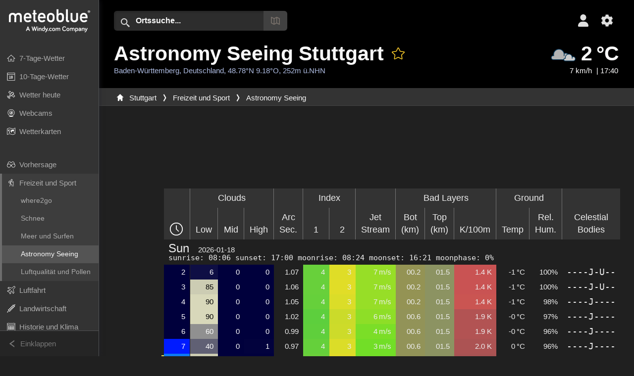

--- FILE ---
content_type: text/html; charset=UTF-8
request_url: https://www.meteoblue.com/de/wetter/outdoorsports/seeing/stuttgart_deutschland_2825297
body_size: 29150
content:


<!DOCTYPE html>
<html lang="de">

    
    <head prefix="og: http://ogp.me/ns# fb: http://opg.me/ns/fb# place: http://ogp.me/ns/place#">
    

<script>
window.dataLayer = window.dataLayer || [];

/* https://developers.google.com/tag-platform/tag-manager/datalayer */
dataLayer.push({
  'pagePath': '/weather/outdoorsports/seeing',
  'visitorType': 'visitor',
  'language': 'de'
});
// https://developers.google.com/tag-platform/gtagjs/configure
function gtag(){dataLayer.push(arguments)};

// Disabled, since it possibly breaks Google Analytics tracking - 2025-11-17
// gtag('consent', 'default', {
//     'ad_storage': 'denied',
//     'analytics_storage': 'denied',
//     'ad_user_data': 'denied',
//     'ad_personalization': 'denied',
//     'wait_for_update': 500,
// });
</script>
<!-- Google Tag Manager -->
<script>(function(w,d,s,l,i){w[l]=w[l]||[];w[l].push({'gtm.start':
new Date().getTime(),event:'gtm.js'});var f=d.getElementsByTagName(s)[0],
j=d.createElement(s),dl=l!='dataLayer'?'&l='+l:'';j.async=true;j.src=
'https://www.googletagmanager.com/gtm.js?id='+i+dl;f.parentNode.insertBefore(j,f);
})(window,document,'script','dataLayer','GTM-NCD5HRF');</script>
<!-- End Google Tag Manager -->
<script>
// foreach experienceImpressions
  dataLayer.push({"event": "experience_impression",
    "experiment_id": "mgb_locationSearchUrl",
    "variation_id": ""
  });
</script>


    <meta http-equiv="X-UA-Compatible" content="IE=edge">
    <meta http-equiv="Content-Type" content="text/html;charset=UTF-8">
    
        <meta name="viewport" content="width=device-width, initial-scale=1.0">

            <meta name="description" content="Astronomische Seeing-Prognose für Stuttgart mit Bedingungen für die nächsten fünf Tage der Wolkendecke, Bogensekunden sowie sichtbaren Himmelskörpern">
    
    
    <link rel="stylesheet" type="text/css" href="https://static.meteoblue.com/build/website.741/styles/main.css" />
<link rel="stylesheet" type="text/css" href="https://static.meteoblue.com/build/website.741/styles/print.css" media="print" />
<link rel="stylesheet" type="text/css" href="https://static.meteoblue.com/build/website.741/styles/seeing.css" />

            <link rel="stylesheet" type="text/css" href=https://static.meteoblue.com/build/website.741/styles/darkmode.css>
    
    <link rel="shortcut icon" href="/favicon.ico">

    
    <meta name="image" content="https://static.meteoblue.com/assets/images/logo/meteoblue_tile_large.png">


<meta property="og:title" content="Astronomy Seeing Stuttgart - meteoblue">
<meta property="og:type" content="website">
<meta property="og:image" content="https://static.meteoblue.com/assets/images/logo/meteoblue_tile_large.png">
<meta property="og:url" content="https://www.meteoblue.com/de/wetter/outdoorsports/seeing/stuttgart_deutschland_2825297">
<meta property="og:description"
      content="Astronomische Seeing-Prognose für Stuttgart mit Bedingungen für die nächsten fünf Tage der Wolkendecke, Bogensekunden sowie sichtbaren Himmelskörpern">
<meta property="og:site_name" content="meteoblue">
<meta property="og:locale" content="de_DE">
    <meta property="place:location:latitude" content="48.7823">
    <meta property="place:location:longitude" content="9.17702">
    <meta property="place:location:altitude" content="252">


    <meta name="twitter:card" content="summary_large_image">
    <meta name="twitter:image" content="https://static.meteoblue.com/assets/images/logo/meteoblue_tile_large.png">
<meta name="twitter:site" content="@meteoblue">
<meta name="twitter:creator" content="@meteoblue">
<meta name="twitter:title"   content="Astronomy Seeing Stuttgart - meteoblue">
<meta name="twitter:description"
      content="Astronomische Seeing-Prognose für Stuttgart mit Bedingungen für die nächsten fünf Tage der Wolkendecke, Bogensekunden sowie sichtbaren Himmelskörpern">

<meta name="twitter:app:name:iphone" content="meteoblue">
<meta name="twitter:app:id:iphone" content="994459137">



    <link rel="alternate" hreflang="ar" href="https://www.meteoblue.com/ar/weather/outdoorsports/seeing/%d8%b4%d8%aa%d9%88%d8%aa%d8%ba%d8%a7%d8%b1%d8%aa_%d8%a3%d9%84%d9%85%d8%a7%d9%86%d9%8a%d8%a7_2825297"/>
    <link rel="alternate" hreflang="bg" href="https://www.meteoblue.com/bg/%D0%B2%D1%80%D0%B5%D0%BC%D0%B5%D1%82%D0%BE/outdoorsports/seeing/%d0%a9%d1%83%d1%82%d0%b3%d0%b0%d1%80%d1%82_%d0%93%d0%b5%d1%80%d0%bc%d0%b0%d0%bd%d0%b8%d1%8f_2825297"/>
    <link rel="alternate" hreflang="cs" href="https://www.meteoblue.com/cs/po%C4%8Das%C3%AD/outdoorsports/seeing/stuttgart_n%c4%9bmecko_2825297"/>
    <link rel="alternate" hreflang="de" href="https://www.meteoblue.com/de/wetter/outdoorsports/seeing/stuttgart_deutschland_2825297"/>
    <link rel="alternate" hreflang="el" href="https://www.meteoblue.com/el/%CE%BA%CE%B1%CE%B9%CF%81%CF%8C%CF%82/outdoorsports/seeing/%ce%a3%cf%84%ce%bf%cf%85%cf%84%ce%b3%ce%ba%ce%ac%cf%81%ce%b4%ce%b7_%ce%93%ce%b5%cf%81%ce%bc%ce%b1%ce%bd%ce%af%ce%b1_2825297"/>
    <link rel="alternate" hreflang="en" href="https://www.meteoblue.com/en/weather/outdoorsports/seeing/stuttgart_germany_2825297"/>
    <link rel="alternate" hreflang="es" href="https://www.meteoblue.com/es/tiempo/outdoorsports/seeing/stuttgart_alemania_2825297"/>
    <link rel="alternate" hreflang="fr" href="https://www.meteoblue.com/fr/meteo/outdoorsports/seeing/stuttgart_allemagne_2825297"/>
    <link rel="alternate" hreflang="hr" href="https://www.meteoblue.com/hr/weather/outdoorsports/seeing/stuttgart_federal-republic-of-germany_2825297"/>
    <link rel="alternate" hreflang="hu" href="https://www.meteoblue.com/hu/id%C5%91j%C3%A1r%C3%A1s/outdoorsports/seeing/stuttgart_n%c3%a9metorsz%c3%a1g_2825297"/>
    <link rel="alternate" hreflang="it" href="https://www.meteoblue.com/it/tempo/outdoorsports/seeing/stoccarda_germania_2825297"/>
    <link rel="alternate" hreflang="ka" href="https://www.meteoblue.com/ka/%E1%83%90%E1%83%9B%E1%83%98%E1%83%9C%E1%83%93%E1%83%98/outdoorsports/seeing/%e1%83%a8%e1%83%a2%e1%83%a3%e1%83%a2%e1%83%92%e1%83%90%e1%83%a0%e1%83%a2%e1%83%98_%e1%83%92%e1%83%94%e1%83%a0%e1%83%9b%e1%83%90%e1%83%9c%e1%83%98%e1%83%90_2825297"/>
    <link rel="alternate" hreflang="nl" href="https://www.meteoblue.com/nl/weer/outdoorsports/seeing/stuttgart_duitsland_2825297"/>
    <link rel="alternate" hreflang="pl" href="https://www.meteoblue.com/pl/pogoda/outdoorsports/seeing/stuttgart_niemcy_2825297"/>
    <link rel="alternate" hreflang="pt" href="https://www.meteoblue.com/pt/tempo/outdoorsports/seeing/estugarda_alemanha_2825297"/>
    <link rel="alternate" hreflang="ro" href="https://www.meteoblue.com/ro/vreme/outdoorsports/seeing/stuttgart_germania_2825297"/>
    <link rel="alternate" hreflang="ru" href="https://www.meteoblue.com/ru/%D0%BF%D0%BE%D0%B3%D0%BE%D0%B4%D0%B0/outdoorsports/seeing/%d0%a8%d1%82%d1%83%d1%82%d0%b3%d0%b0%d1%80%d1%82_%d0%93%d0%b5%d1%80%d0%bc%d0%b0%d0%bd%d0%b8%d1%8f_2825297"/>
    <link rel="alternate" hreflang="sk" href="https://www.meteoblue.com/sk/po%C4%8Dasie/outdoorsports/seeing/stuttgart_nemecko_2825297"/>
    <link rel="alternate" hreflang="sr" href="https://www.meteoblue.com/sr/vreme/outdoorsports/seeing/%d0%a8%d1%82%d1%83%d1%82%d0%b3%d0%b0%d1%80%d1%82_%d0%9d%d0%b5%d0%bc%d0%b0%d1%87%d0%ba%d0%b0_2825297"/>
    <link rel="alternate" hreflang="tr" href="https://www.meteoblue.com/tr/hava/outdoorsports/seeing/stuttgart_almanya_2825297"/>
    <link rel="alternate" hreflang="uk" href="https://www.meteoblue.com/uk/weather/outdoorsports/seeing/stuttgart_federal-republic-of-germany_2825297"/>

    
        <title>Astronomy Seeing Stuttgart - meteoblue</title>

            
        <script async src="https://securepubads.g.doubleclick.net/tag/js/gpt.js"></script>
    
            <script>
    window.googletag = window.googletag || {cmd: []};

    var width = window.innerWidth
    || document.documentElement.clientWidth
    || document.body.clientWidth;

    if (width > 600) {
        } else {
        // Mobile interstitial and anchor
        var interstitialSlot, anchorSlot, adSlot1, adSlot2;

        var mb = mb || {};

        googletag.cmd.push(function () {
            interstitialSlot = googletag.defineOutOfPageSlot('/12231147/mobileWebInterstitial_2342', googletag.enums.OutOfPageFormat.INTERSTITIAL).setTargeting('pagecontent', ['weatherForecast']).setTargeting('pl', ['de']);
            anchorSlot = googletag.defineOutOfPageSlot('/12231147/mobileWeb_adaptiveBanner', googletag.enums.OutOfPageFormat.BOTTOM_ANCHOR).setTargeting('pagecontent', ['weatherForecast']).setTargeting('pl', ['de']);
            
            adSlot1 = googletag.defineSlot('/12231147/mb_mobileWEb_banner', ['fluid', [300, 100], [320, 50], [320, 100]], 'div-gpt-ad-1681307013248-0');
            adSlot1.setTargeting("refresh").setTargeting('pagecontent', ['weatherForecast']).setTargeting('pl', ['de']);
                                                                                                                
            adSlot2 = googletag.defineSlot('/12231147/mb_mobileWEb_banner2', [[300, 250], 'fluid', [300, 100], [320, 50], [320, 100]], 'div-gpt-ad-1681336466256-0');
            adSlot2.setTargeting("refresh").setTargeting('pagecontent', ['weatherForecast']).setTargeting('pl', ['de']);

            //this will show add on the top if this id is defined, if it is not it will show ad in the bottom as usual
            if(document.getElementById("display_mobile_ad_in_header")){
                if (adSlot1) {
                    adSlot1.addService(googletag.pubads());
                }
            }
            else{
                if (anchorSlot) {
                    anchorSlot.addService(googletag.pubads());
                    mb.anchorAd = true;
                    mb.refreshAnchorAd = function() {
                        googletag.cmd.push(function() {
                            googletag.pubads().refresh([anchorSlot]);
                        });
                    };
                }
            }

            // this show adslot2 everywhere it is definde in .vue template (usually included somewhere in the body)
            if (adSlot2) {
                adSlot2.addService(googletag.pubads());
            }

            if (interstitialSlot) {
                interstitialSlot.addService(googletag.pubads());

                googletag.pubads().addEventListener('slotOnload', function(event) {
                    if (interstitialSlot === event.slot) {
                        mb.interstitial = true
                    }
                });
            }

            googletag.pubads().enableSingleRequest();
            googletag.pubads().collapseEmptyDivs();
            googletag.enableServices();
        });
    }
</script>
<script>
    window.mb = window.mb || {};
    window.mb.advertisingShouldBeEnabled = true;
</script>
    
    
    <meta name="apple-itunes-app" content="app-id=994459137">

    
    <link rel="manifest" href="/de/index/manifest">

    <script>
        let deferredPrompt;

        window.addEventListener('beforeinstallprompt', (e) => {
            e.preventDefault();
            deferredPrompt = e;
            const banner = document.getElementById('app-download-banner');
            if (banner) banner.style.display = 'flex';
        });
    </script>
</head>

    <body class="     wide                         dark">
                    <!-- Google Tag Manager (noscript) -->
            <noscript><iframe src="https://www.googletagmanager.com/ns.html?id=GTM-NCD5HRF"
            height="0" width="0" style="display:none;visibility:hidden"></iframe></noscript>
            <!-- End Google Tag Manager (noscript) -->
                <script>
            window.locationSearchUrl = "";
        </script>

        
            
    <div id="navigation_scroll_container" class="navigation-scroll-container">
        <nav id="main_navigation" class="main-navigation">
                            <a title="meteoblue" href="/de/wetter/vorhersage/woche" class="menu-logo" aria-label="Startseite"></a>
                        <ul class="nav" itemscope="itemscope" itemtype="http://schema.org/SiteNavigationElement"><li class=""><a href="/de/wetter/woche/stuttgart_deutschland_2825297" class="icon-7-day nav-icon" itemprop="url" title="7-Tage-Wetter"><span itemprop="name">7-Tage-Wetter</span></a></li><li class=""><a href="/de/wetter/10-tage/stuttgart_deutschland_2825297" class="icon-10-day nav-icon" itemprop="url" title="10-Tage-Wetter"><span itemprop="name">10-Tage-Wetter</span></a></li><li class=""><a href="/de/wetter/heute/stuttgart_deutschland_2825297" class="icon-current nav-icon" itemprop="url" title="Wetter heute"><span itemprop="name">Wetter heute</span></a></li><li class=""><a href="/de/wetter/webcams/stuttgart_deutschland_2825297" class="icon-webcam nav-icon" itemprop="url" title="Webcams"><span itemprop="name">Webcams</span></a></li><li class=" section-end"><a href="/de/wetter/maps/stuttgart_deutschland_2825297" class="icon-weather-maps nav-icon" itemprop="url" title="Wetterkarten"><span itemprop="name">Wetterkarten</span></a></li><li class=" extendable"><a href="#" class="icon-forecast nav-icon" itemprop="url" target=""><span itemprop="name">Vorhersage</span></a><ul><li class=""><a href="javascript:void(0)" itemprop="url" data-url="/de/wetter/vorhersage/meteogramweb/stuttgart_deutschland_2825297"><span itemprop="name">Meteogramme</span></a></li><li class=""><a href="javascript:void(0)" itemprop="url" data-url="/de/wetter/vorhersage/multimodel/stuttgart_deutschland_2825297"><span itemprop="name">MultiModel</span></a></li><li class=""><a href="javascript:void(0)" itemprop="url" data-url="/de/wetter/vorhersage/multimodelensemble/stuttgart_deutschland_2825297"><span itemprop="name">MultiModel-Ensemble</span></a></li><li class=""><a href="javascript:void(0)" itemprop="url" data-url="/de/wetter/vorhersage/seasonaloutlook/stuttgart_deutschland_2825297"><span itemprop="name">Saisonale Vorhersage</span></a></li><li class=""><a href="/de/wetter/warnings/index/stuttgart_deutschland_2825297" itemprop="url"><span itemprop="name">Wetterwarnungen</span></a></li></ul></li><li class=" extendable extend"><a href="#" class="icon-outdoor-sports nav-icon" itemprop="url" target=""><span itemprop="name">Freizeit und Sport</span></a><ul><li class=""><a href="javascript:void(0)" itemprop="url" data-url="/de/wetter/outdoorsports/where2go/stuttgart_deutschland_2825297"><span itemprop="name">where2go</span></a></li><li class=""><a href="javascript:void(0)" itemprop="url" data-url="/de/wetter/outdoorsports/snow/stuttgart_deutschland_2825297"><span itemprop="name">Schnee</span></a></li><li class=""><a href="javascript:void(0)" itemprop="url" data-url="/de/wetter/outdoorsports/seasurf/stuttgart_deutschland_2825297"><span itemprop="name">Meer und Surfen</span></a></li><li class="active"><a href="/de/wetter/outdoorsports/seeing/stuttgart_deutschland_2825297" itemprop="url"><span itemprop="name">Astronomy Seeing</span></a></li><li class=""><a href="/de/wetter/outdoorsports/airquality/stuttgart_deutschland_2825297" itemprop="url"><span itemprop="name">Luftqualität und Pollen</span></a></li></ul></li><li class=" extendable"><a href="#" class="icon-aviation nav-icon" itemprop="url" target=""><span itemprop="name">Luftfahrt</span></a><ul><li class=""><a href="javascript:void(0)" itemprop="url" data-url="/de/wetter/aviation/air/stuttgart_deutschland_2825297"><span itemprop="name">AIR</span></a></li><li class=""><a href="javascript:void(0)" itemprop="url" data-url="/de/wetter/aviation/thermal/stuttgart_deutschland_2825297"><span itemprop="name">Thermik</span></a></li><li class=""><a href="javascript:void(0)" itemprop="url" data-url="/de/wetter/aviation/trajectories/stuttgart_deutschland_2825297"><span itemprop="name">Trajektorien</span></a></li><li class=""><a href="javascript:void(0)" itemprop="url" data-url="/de/wetter/aviation/crosssection/stuttgart_deutschland_2825297"><span itemprop="name">Cross-section</span></a></li><li class=""><a href="javascript:void(0)" itemprop="url" data-url="/de/wetter/aviation/stuve/stuttgart_deutschland_2825297"><span itemprop="name">Stueve &amp; Sounding</span></a></li><li class=""><a href="/de/wetter/maps/index/stuttgart_deutschland_2825297#map=metar~metarflightcondition~none~none~none" itemprop="url"><span itemprop="name">METAR &amp; TAF</span></a></li></ul></li><li class=" extendable"><a href="#" class="icon-agriculture nav-icon" itemprop="url" target=""><span itemprop="name">Landwirtschaft</span></a><ul><li class=""><a href="javascript:void(0)" itemprop="url" data-url="/de/wetter/agriculture/meteogramagro/stuttgart_deutschland_2825297"><span itemprop="name">Meteogramm AGRO</span></a></li><li class=""><a href="javascript:void(0)" itemprop="url" data-url="/de/wetter/agriculture/sowing/stuttgart_deutschland_2825297"><span itemprop="name">Saatfenster</span></a></li><li class=""><a href="javascript:void(0)" itemprop="url" data-url="/de/wetter/agriculture/spraying/stuttgart_deutschland_2825297"><span itemprop="name">Spritzfenster</span></a></li><li class=""><a href="javascript:void(0)" itemprop="url" data-url="/de/wetter/agriculture/soiltrafficability/stuttgart_deutschland_2825297"><span itemprop="name">Bodenbefahrbarkeit</span></a></li></ul></li><li class=" section-end extendable"><a href="/de/wetter/historyclimate/climatemodelled/stuttgart_deutschland_2825297" class="icon-history-climate nav-icon" itemprop="url"><span itemprop="name">Historie und Klima</span></a><ul><li class=""><a href="javascript:void(0)" itemprop="url" data-url="/de/climate-change/stuttgart_deutschland_2825297"><span itemprop="name">Klimawandel</span></a></li><li class=""><a href="/de/wetter/historyclimate/climatemodelled/stuttgart_deutschland_2825297" itemprop="url"><span itemprop="name">Klima (Modelliert)</span></a></li><li class=""><a href="javascript:void(0)" itemprop="url" data-url="/de/wetter/historyclimate/climateobserved/stuttgart_deutschland_2825297"><span itemprop="name">Klima (Messung)</span></a></li><li class=""><a href="javascript:void(0)" itemprop="url" data-url="/de/wetter/historyclimate/verificationshort/stuttgart_deutschland_2825297"><span itemprop="name">Kurzzeit-Verifikation</span></a></li><li class=""><a href="/de/wetter/historyclimate/weatherarchive/stuttgart_deutschland_2825297" itemprop="url"><span itemprop="name">Wetterarchiv</span></a></li><li class=""><a href="javascript:void(0)" itemprop="url" data-url="/de/wetter/historyclimate/climatecomparison/stuttgart_deutschland_2825297"><span itemprop="name">Klima-Vergleich</span></a></li></ul></li><li class=" extendable"><a href="/de/pointplus" class="icon-products nav-icon" itemprop="url"><span itemprop="name">Produkte</span></a><ul><li class=""><a rel="noreferrer" href="https://content.meteoblue.com/de/" itemprop="url" target="_blank"><span class="external-positive glyph" itemprop="name">&nbsp;Überblick</span></a></li><li class=""><a rel="noreferrer" href="https://content.meteoblue.com/de/business-solutions/weather-apis" itemprop="url" target="_blank"><span class="external-positive glyph" itemprop="name">&nbsp;Wetter API</span></a></li><li class=""><a href="/de/ad-free" itemprop="url"><span itemprop="name">Ad-free</span></a></li><li class=""><a href="/de/pointplus" itemprop="url"><span itemprop="name">point+</span></a></li><li class=""><a href="/de/historyplus" itemprop="url"><span itemprop="name">history+</span></a></li><li class=""><a href="/de/climateplus" itemprop="url"><span itemprop="name">climate+</span></a></li><li class=""><a href="/de/products/cityclimate" itemprop="url"><span itemprop="name">Städtische Wärmekarten</span></a></li><li class=""><a rel="noreferrer" href="https://play.google.com/store/apps/details?id=com.meteoblue.droid&amp;utm_source=Website&amp;utm_campaign=Permanent" itemprop="url" target="_blank"><span class="external-positive glyph" itemprop="name">&nbsp;Android App</span></a></li><li class=""><a rel="noreferrer" href="https://itunes.apple.com/app/meteoblue/id994459137" itemprop="url" target="_blank"><span class="external-positive glyph" itemprop="name">&nbsp;App iPhone</span></a></li></ul></li><li class=" extendable"><a href="#" class="icon-widget nav-icon" itemprop="url" target=""><span itemprop="name">Widgets</span></a><ul><li class=""><a href="javascript:void(0)" itemprop="url" data-url="/de/wetter/widget/setupmap/stuttgart_deutschland_2825297"><span itemprop="name">Wetterkarten Widget</span></a></li><li class=""><a href="javascript:void(0)" itemprop="url" data-url="/de/wetter/widget/setupheatmap/stuttgart_deutschland_2825297"><span itemprop="name">Widget Urbane Karten</span></a></li><li class=""><a href="javascript:void(0)" itemprop="url" data-url="/de/wetter/widget/setupthree/stuttgart_deutschland_2825297"><span itemprop="name">Wetter Widget 3h</span></a></li><li class=""><a href="javascript:void(0)" itemprop="url" data-url="/de/wetter/widget/setupday/stuttgart_deutschland_2825297"><span itemprop="name">Wetter Widget Tag</span></a></li><li class=""><a href="javascript:void(0)" itemprop="url" data-url="/de/wetter/widget/setupseeing/stuttgart_deutschland_2825297"><span itemprop="name">Astronomy Widget</span></a></li><li class=""><a href="javascript:void(0)" itemprop="url" data-url="/de/wetter/widget/setupmeteogram/stuttgart_deutschland_2825297"><span itemprop="name">Meteogramm Widget</span></a></li><li class=""><a href="/de/wetter/meteotv/overview/stuttgart_deutschland_2825297" class="meteotv nav-icon" itemprop="url" title="meteoTV"><span itemprop="name">meteoTV</span></a></li></ul></li><li class=" section-end extendable"><a href="/de/blog/article/news" class="icon-news nav-icon" itemprop="url"><span itemprop="name">Neuigkeiten</span></a><ul><li class=""><a href="/de/blog/article/news" itemprop="url"><span itemprop="name">Neuigkeiten</span></a></li><li class=""><a href="/de/blog/article/weathernews" itemprop="url"><span itemprop="name">Wetternews</span></a></li></ul></li></ul>            <ul class="nav collapse-button">
                <li id="button_collapse" class="button-collapse glyph" title="Einklappen">Einklappen</li>
                <li id="button_expand" class="button-expand glyph" title="Erweitern"></li>
            </ul>
        </nav>
    </div>

    
    
    <script>
        try{
            if( window.localStorage !== undefined && window.localStorage !== null){
                const navigationJson = localStorage.getItem('navigation');
                if (navigationJson !== null && navigationJson !== undefined) {
                    const navigationSettings = JSON.parse(navigationJson);
                    if (navigationSettings.collapsed) {
                        document.body.classList.add("nav-collapsed");
                    }
                }
            }
        } catch (err){
            console.error(err);
        }
    </script>

                    <div class="page-header  ">
        
    <div id="app-download-banner" class="app-download-banner">
        <span class="glyph close" onclick="document.getElementById('app-download-banner').style.display = 'none'"></span>
        <div>Laden Sie die meteoblue-App herunter</div>
        <button class="btn" id="install-app-button" onclick="deferredPrompt.prompt()">
            Herunterladen        </button>
    </div>
    <script>
        if (deferredPrompt !== undefined) {
            document.getElementById('app-download-banner').style.display = 'flex';
        }
    </script>

    
    <div class="intro">
        <div class="topnav">
            <div class="wrapper ">
                <div class="header-top">
                                            <div class="menu-mobile-container">
                            <a class="menu-mobile-trigger" href="#" aria-label="Menü">
                                <span class="fasvg-36 fa-bars"></span>
                            </a>
                            <div id="menu_mobile" class="menu-mobile">
                                <a href="/de/wetter/vorhersage/woche" class="menu-logo " aria-label="Startseite"></a>
                                <div class="menu-mobile-trigger close-menu-mobile">
                                    <span class="close-drawer">×</span>
                                </div>
                            </div>
                        </div>
                    
                                            <div class="location-box">
                            <div class="location-selection primary">
                                <div id="location_search" class="location-search">
                                    <form id="locationform" class="locationform" method="get"
                                        action="/de/wetter/search/index">
                                        <input id="gls"
                                            class="searchtext"
                                            type="text"
                                            value=""
                                            data-mbdescription="Ortssuche"                                            data-mbautoset="1"
                                            data-role="query"
                                            name="query"
                                            autocomplete="off"
                                            tabindex="0"
                                            placeholder="Ortssuche..."                                            onclick="if(this.value == 'Ortssuche...') {this.value=''}">
                                        </input>
                                        <label for="gls">Ortssuche</label>                                        
                                        <button type="submit" aria-label="Absenden">
                                        </button>
                                        <button id="gls_map" class="location-map" href="#" aria-label="Karte öffnen"> 
                                            <span class="fasvg-18 fa-map-search"></span>
                                        </button>
                                        <button id="gps" class="location-gps" href="#" aria-label="In der Nähe"> 
                                            <span class="fasvg-18 fa-location-search"></span>
                                        </button>
                                        <div class="results"></div>
                                    </form>
                                </div>
                            </div>
                        </div>
                    
                    <div class="additional-settings ">
                        <div id="user" class="button settings2">
                                                            <div class="inner">
                                    <a href="/de/user/login/index" aria-label="Profil">
                                        <span class="fasvg-25 fa-user-light"></span>
                                    </a>
                                </div>
                                                    </div>


                        <div id="settings" class="button settings">
                            <div class="inner">
                                <a href="#" aria-label="Einstellungen">
                                    <span class="fasvg-25 fa-cog"></span>
                                </a>
                            </div>

                            <div class="matches" style="display: none;">
                                
                                <h2>Sprache</h2>
                                <ul class="matches-group wide">
                                                                            <li style="direction: rtl;">
                                                                                        <a hreflang="ar"  href="https://www.meteoblue.com/ar/weather/outdoorsports/seeing/%d8%b4%d8%aa%d9%88%d8%aa%d8%ba%d8%a7%d8%b1%d8%aa_%d8%a3%d9%84%d9%85%d8%a7%d9%86%d9%8a%d8%a7_2825297">عربي</a>

                                        </li>
                                                                            <li>
                                                                                        <a hreflang="bg"  href="https://www.meteoblue.com/bg/%D0%B2%D1%80%D0%B5%D0%BC%D0%B5%D1%82%D0%BE/outdoorsports/seeing/%d0%a9%d1%83%d1%82%d0%b3%d0%b0%d1%80%d1%82_%d0%93%d0%b5%d1%80%d0%bc%d0%b0%d0%bd%d0%b8%d1%8f_2825297">Български</a>

                                        </li>
                                                                            <li>
                                                                                        <a hreflang="cs"  href="https://www.meteoblue.com/cs/po%C4%8Das%C3%AD/outdoorsports/seeing/stuttgart_n%c4%9bmecko_2825297">Čeština</a>

                                        </li>
                                                                            <li class="selected">
                                                                                        <a hreflang="de"  href="https://www.meteoblue.com/de/wetter/outdoorsports/seeing/stuttgart_deutschland_2825297">Deutsch</a>

                                        </li>
                                                                            <li>
                                                                                        <a hreflang="el"  href="https://www.meteoblue.com/el/%CE%BA%CE%B1%CE%B9%CF%81%CF%8C%CF%82/outdoorsports/seeing/%ce%a3%cf%84%ce%bf%cf%85%cf%84%ce%b3%ce%ba%ce%ac%cf%81%ce%b4%ce%b7_%ce%93%ce%b5%cf%81%ce%bc%ce%b1%ce%bd%ce%af%ce%b1_2825297">Ελληνικά</a>

                                        </li>
                                                                            <li>
                                                                                        <a hreflang="en"  href="https://www.meteoblue.com/en/weather/outdoorsports/seeing/stuttgart_germany_2825297">English</a>

                                        </li>
                                                                            <li>
                                                                                        <a hreflang="es"  href="https://www.meteoblue.com/es/tiempo/outdoorsports/seeing/stuttgart_alemania_2825297">Español</a>

                                        </li>
                                                                            <li>
                                                                                        <a hreflang="fr"  href="https://www.meteoblue.com/fr/meteo/outdoorsports/seeing/stuttgart_allemagne_2825297">Français</a>

                                        </li>
                                                                            <li>
                                                                                        <a hreflang="hr"  href="https://www.meteoblue.com/hr/weather/outdoorsports/seeing/stuttgart_federal-republic-of-germany_2825297">Hrvatski</a>

                                        </li>
                                                                            <li>
                                                                                        <a hreflang="hu"  href="https://www.meteoblue.com/hu/id%C5%91j%C3%A1r%C3%A1s/outdoorsports/seeing/stuttgart_n%c3%a9metorsz%c3%a1g_2825297">Magyar</a>

                                        </li>
                                                                            <li>
                                                                                        <a hreflang="it"  href="https://www.meteoblue.com/it/tempo/outdoorsports/seeing/stoccarda_germania_2825297">Italiano</a>

                                        </li>
                                                                            <li>
                                                                                        <a hreflang="ka"  href="https://www.meteoblue.com/ka/%E1%83%90%E1%83%9B%E1%83%98%E1%83%9C%E1%83%93%E1%83%98/outdoorsports/seeing/%e1%83%a8%e1%83%a2%e1%83%a3%e1%83%a2%e1%83%92%e1%83%90%e1%83%a0%e1%83%a2%e1%83%98_%e1%83%92%e1%83%94%e1%83%a0%e1%83%9b%e1%83%90%e1%83%9c%e1%83%98%e1%83%90_2825297">ქართული ენა</a>

                                        </li>
                                                                            <li>
                                                                                        <a hreflang="nl"  href="https://www.meteoblue.com/nl/weer/outdoorsports/seeing/stuttgart_duitsland_2825297">Nederlands</a>

                                        </li>
                                                                            <li>
                                                                                        <a hreflang="pl"  href="https://www.meteoblue.com/pl/pogoda/outdoorsports/seeing/stuttgart_niemcy_2825297">Polski</a>

                                        </li>
                                                                            <li>
                                                                                        <a hreflang="pt"  href="https://www.meteoblue.com/pt/tempo/outdoorsports/seeing/estugarda_alemanha_2825297">Português</a>

                                        </li>
                                                                            <li>
                                                                                        <a hreflang="ro"  href="https://www.meteoblue.com/ro/vreme/outdoorsports/seeing/stuttgart_germania_2825297">Română</a>

                                        </li>
                                                                            <li>
                                                                                        <a hreflang="ru"  href="https://www.meteoblue.com/ru/%D0%BF%D0%BE%D0%B3%D0%BE%D0%B4%D0%B0/outdoorsports/seeing/%d0%a8%d1%82%d1%83%d1%82%d0%b3%d0%b0%d1%80%d1%82_%d0%93%d0%b5%d1%80%d0%bc%d0%b0%d0%bd%d0%b8%d1%8f_2825297">Pусский</a>

                                        </li>
                                                                            <li>
                                                                                        <a hreflang="sk"  href="https://www.meteoblue.com/sk/po%C4%8Dasie/outdoorsports/seeing/stuttgart_nemecko_2825297">Slovenský</a>

                                        </li>
                                                                            <li>
                                                                                        <a hreflang="sr"  href="https://www.meteoblue.com/sr/vreme/outdoorsports/seeing/%d0%a8%d1%82%d1%83%d1%82%d0%b3%d0%b0%d1%80%d1%82_%d0%9d%d0%b5%d0%bc%d0%b0%d1%87%d0%ba%d0%b0_2825297">Srpski</a>

                                        </li>
                                                                            <li>
                                                                                        <a hreflang="tr"  href="https://www.meteoblue.com/tr/hava/outdoorsports/seeing/stuttgart_almanya_2825297">Türkçe</a>

                                        </li>
                                                                            <li>
                                                                                        <a hreflang="uk"  href="https://www.meteoblue.com/uk/weather/outdoorsports/seeing/stuttgart_federal-republic-of-germany_2825297">Українська</a>

                                        </li>
                                                                    </ul>
                                
                                <h2>Temperatur</h2>
                                <ul class="matches-group">
                                                                            <li class="selected">
                                            <a href="https://www.meteoblue.com/de/wetter/outdoorsports/seeing/stuttgart_deutschland_2825297" class="unit" data-type="temp"
                                            data-unit="CELSIUS">°C</a>
                                        </li>
                                                                            <li>
                                            <a href="https://www.meteoblue.com/de/wetter/outdoorsports/seeing/stuttgart_deutschland_2825297" class="unit" data-type="temp"
                                            data-unit="FAHRENHEIT">°F</a>
                                        </li>
                                                                    </ul>
                                
                                <h2>Windgeschwindigkeit</h2>
                                <ul class="matches-group">
                                                                            <li>
                                            <a href="https://www.meteoblue.com/de/wetter/outdoorsports/seeing/stuttgart_deutschland_2825297" class="unit" data-type="speed"
                                            data-unit="BEAUFORT">bft</a>
                                        </li>
                                                                            <li class="selected">
                                            <a href="https://www.meteoblue.com/de/wetter/outdoorsports/seeing/stuttgart_deutschland_2825297" class="unit" data-type="speed"
                                            data-unit="KILOMETER_PER_HOUR">km/h</a>
                                        </li>
                                                                            <li>
                                            <a href="https://www.meteoblue.com/de/wetter/outdoorsports/seeing/stuttgart_deutschland_2825297" class="unit" data-type="speed"
                                            data-unit="METER_PER_SECOND">m/s</a>
                                        </li>
                                                                            <li>
                                            <a href="https://www.meteoblue.com/de/wetter/outdoorsports/seeing/stuttgart_deutschland_2825297" class="unit" data-type="speed"
                                            data-unit="MILE_PER_HOUR">mph</a>
                                        </li>
                                                                            <li>
                                            <a href="https://www.meteoblue.com/de/wetter/outdoorsports/seeing/stuttgart_deutschland_2825297" class="unit" data-type="speed"
                                            data-unit="KNOT">kn</a>
                                        </li>
                                                                    </ul>
                                
                                <h2>Niederschlag</h2>
                                <ul class="matches-group">
                                                                            <li class="selected">
                                            <a href="https://www.meteoblue.com/de/wetter/outdoorsports/seeing/stuttgart_deutschland_2825297" class="unit" data-type="precip"
                                            data-unit="MILLIMETER">mm</a>
                                        </li>
                                                                            <li>
                                            <a href="https://www.meteoblue.com/de/wetter/outdoorsports/seeing/stuttgart_deutschland_2825297" class="unit" data-type="precip"
                                            data-unit="INCH">in</a>
                                        </li>
                                                                    </ul>
                                <h2>Darkmode</h2>
                                <ul class="matches-group"> 
                                    <input class="switch darkmode-switch" role="switch" type="checkbox" data-cy="switchDarkmode" checked>
                                </ul>
                            </div>
                        </div>
                    </div>
                </div>

                <div class="print" style="display: none">
                    <img loading="lazy" class="logo" src="https://static.meteoblue.com/assets/images/logo/meteoblue_logo_v2.0.svg"
                        alt="meteoblue-logo">
                    <div class="qr-code"></div>
                </div>
            </div>
        </div>
    </div>

    
            <div class="header-lower">
            <header>
                <div id="header" class="header" itemscope itemtype="http://schema.org/Place">
                    <div class="wrapper  current-wrapper">
                        <div class="current-heading" itemscope itemtype="http://schema.org/City">
                            <h1 itemprop="name"
                                content="Stuttgart"
                                class="main-heading">Astronomy Seeing Stuttgart                                                                                                            <div id="add_fav" class="add-fav">
                                            <a name="favourites_add" title="Zu Favoriten hinzufügen" class="add-fav-signup" href="/de/user/login/index" aria-label="Zu Favoriten hinzufügen">
                                                <span class="fasvg-28 fa-star"></span>
                                            </a>
                                        </div>
                                                                                                </h1>

                            <div class="location-description  location-text ">
            <span itemscope itemtype="http://schema.org/AdministrativeArea">
                        <span class="admin" itemprop="name">
                <a href=/de/region/wetter/satellit/baden-w%c3%bcrttemberg_deutschland_2953481                    rel="nofollow" 
                >
                    Baden-Württemberg                </a>
            </span>,&nbsp;
        </span>
    
            <span class="country" itemprop="containedInPlace" itemscope itemtype="http://schema.org/Country">
            <span itemprop="name">
                <a href=/de/country/wetter/satellit/deutschland_deutschland_2921044                    rel="nofollow" 
                >
                    Deutschland                </a>
            </span>,&nbsp;
        </span>
    
    <span itemprop="geo" itemscope itemtype="http://schema.org/GeoCoordinates">
        <span class="coords">48.78°N 9.18°O,&nbsp;</span>
        <meta itemprop="latitude" content="48.78"/>
        <meta itemprop="longitude" content="9.18"/>

                    252m ü.NHN            <meta itemprop="elevation" content="252"/>
            </span>

    </div>


                        </div>

                        
                                                    <a  class="current-weather "
                                href="/de/wetter/vorhersage/aktuell/stuttgart_deutschland_2825297"
                                aria-label="Aktuelles Wetter">
                                <div class="current-picto-and-temp">
                                    <span class="current-picto">
                                                                                                                        <img
                                            src="https://static.meteoblue.com/assets/images/picto/22_night.svg"
                                            title="Bedeckt"
                                        />
                                    </span>
                                    <div class="h1 current-temp">
                                        2&thinsp;°C                                    </div>
                                </div>
                                <div class="current-description ">
                                                                            <span style="margin-right: 5px">7  km/h</span>
                                                                        <span >17:40   </span> 
                                </div>
                            </a>
                                            </div>
                </div>
            </header>
        </div>
    
            <div class="breadcrumb-outer">
            <div class="wrapper ">
                                 <ol class="breadcrumbs" itemscope="itemscope" itemtype="http://schema.org/BreadcrumbList"><li itemprop="itemListElement" itemscope="itemscope" itemtype="http://schema.org/ListItem"><a href="/de/wetter/woche/stuttgart_deutschland_2825297" class="home" itemprop="item"><span itemprop="name">Stuttgart</span></a><meta itemprop="position" content="1"></meta></li><li itemprop="itemListElement" itemscope="itemscope" itemtype="http://schema.org/ListItem"><a href="/de/#" class="icon-outdoor-sports nav-icon" itemprop="item"><span itemprop="name">Freizeit und Sport</span></a><meta itemprop="position" content="2"></meta></li><li itemprop="itemListElement" itemscope="itemscope" itemtype="http://schema.org/ListItem"><a href="/de/wetter/outdoorsports/seeing/stuttgart_deutschland_2825297" itemprop="item"><span itemprop="name">Astronomy Seeing</span></a><meta itemprop="position" content="3"></meta></li></ol>                            </div>
        </div>
        
</div>
    
<!-- MOBILE AD  -->


        
        
        
<div id="wrapper-main" class="wrapper-main">

    <div class="wrapper ">
                    
            
            <main class="main">
                <div class="grid">
                    
<div id="content" class="bloo astronomy-seeing-wrapper">

    
    
        <div class="col-12">
        <script async src="//pagead2.googlesyndication.com/pagead/js/adsbygoogle.js" onerror="window.mb_adsloaded=1"
            onload="window.mb_adsloaded=1"></script>
        <ins class="adsbygoogle" style="display:inline-block; height: 90px; width: 100%; background-color: transparent"
            data-ad-client="ca-pub-5157313984018995" data-ad-slot="mb_top/seeing_top">
        </ins>
        <script>
            (adsbygoogle = window.adsbygoogle || []).push({});
        </script>
    </div>
    
    
    <div class="wide-content astronomy-table">
                <table class="table-seeing">
            <thead>
                <tr class="header-level">
                    <td class="class-to-be-removed-for-tablets" colspan="2"></td>
                    <th></th>
                    <th colspan="3">Clouds</th>
                    <th></th>
                    <th colspan="2">Index</th>
                    <th></th>
                    <th colspan="3">Bad Layers</th>
                    <th colspan="2">Ground</th>
                    <th></th>
                                    </tr>
                <tr class="header-parameter">
                    <td class="class-to-be-removed-for-tablets" colspan="2"></td>
                    <th><span class="fasvg-28 fa-clock"></span></th>

                    <th>Low</th>
                    <th>Mid</th>
                    <th>High</th>

                    <th>Arc Sec.</th>
                    <th>1</th>
                    <th>2</th>

                    <th>Jet Stream</th>

                    <th>Bot (km)</th>
                    <th>Top (km)</th>
                    <th>K/100m</th>

                    <th>Temp</th>
                    <th>Rel. Hum.</th>

                    <th>Celestial Bodies</th>

                                    </tr>
            </thead>
            <tbody>
                                                                                            <tr class="hour-row">
                            <td class="bright-round-balls" rowspan="180">
                                
                                                                                                <div class="bright-ball moon invisible" data-rise-day="0"
                                    data-rise-time="08:24" data-set-day="0"
                                    data-set-time="16:21">
                                    <span class="ball-rise">08:24</span>
                                    <div class="ball-meta">
                                        <div class="moon-icon">
                                            

    <svg xmlns="http://www.w3.org/2000/svg" xmlns:xlink="http://www.w3.org/1999/xlink" version="1.1" viewbox="0 0 360 360"
     class="moon-dynamic-svg">
    <title>new (355°)</title>
    <rect y="360" width="360" height="50" style="fill: rgb(89, 96, 142);"></rect>
    <rect y="315" width="360" height="50" style="fill: rgb(82, 86, 133);"></rect>
    <rect y="270" width="360" height="50" style="fill: rgb(76, 76, 124);"></rect>
    <rect y="225" width="360" height="50" style="fill: rgb(70, 66, 114);"></rect>
    <rect y="180" width="360" height="50" style="fill: rgb(63, 57, 105);"></rect>
    <rect y="135" width="360" height="50" style="fill: rgb(57, 47, 96);"></rect>
    <rect y="90" width="360" height="50" style="fill: rgb(50, 37, 87);"></rect>
    <rect y="45" width="360" height="50" style="fill: rgb(44, 27, 77);"></rect>
    <rect y="0" width="360" height="50" style="fill: rgb(27, 17, 48);"></rect>
    <circle cx="180" cy="175" r="135" style="fill: rgb(216, 216, 207);"></circle>
    <circle cx="160" cy="120" r="12" style="fill: rgb(183, 169, 167);"></circle>
    <circle cx="100" cy="160" r="18" style="fill: rgb(183, 169, 167);"></circle>
    <circle cx="150" cy="175" r="22" style="fill: rgb(183, 169, 167);"></circle>
    <circle cx="110" cy="220" r="16" style="fill: rgb(183, 169, 167);"></circle>
    <path style="opacity: 0.5;"
          d="M 180,40 C 360,45 360,305 180,310 C 10.48,305 10.48,45 180,40 z"></path>
</svg>                                        </div>
                                        <div class="illumination">0%</div>
                                    </div>
                                    <span class="ball-set">16:21</span>
                                </div>
                                                                                                <div class="bright-ball moon invisible" data-rise-day="1"
                                    data-rise-time="08:51" data-set-day="1"
                                    data-set-time="17:36">
                                    <span class="ball-rise">08:51</span>
                                    <div class="ball-meta">
                                        <div class="moon-icon">
                                            

    <svg xmlns="http://www.w3.org/2000/svg" xmlns:xlink="http://www.w3.org/1999/xlink" version="1.1" viewbox="0 0 360 360"
     class="moon-dynamic-svg">
    <title>waxing crescent (8°)</title>
    <rect y="360" width="360" height="50" style="fill: rgb(89, 96, 142);"></rect>
    <rect y="315" width="360" height="50" style="fill: rgb(82, 86, 133);"></rect>
    <rect y="270" width="360" height="50" style="fill: rgb(76, 76, 124);"></rect>
    <rect y="225" width="360" height="50" style="fill: rgb(70, 66, 114);"></rect>
    <rect y="180" width="360" height="50" style="fill: rgb(63, 57, 105);"></rect>
    <rect y="135" width="360" height="50" style="fill: rgb(57, 47, 96);"></rect>
    <rect y="90" width="360" height="50" style="fill: rgb(50, 37, 87);"></rect>
    <rect y="45" width="360" height="50" style="fill: rgb(44, 27, 77);"></rect>
    <rect y="0" width="360" height="50" style="fill: rgb(27, 17, 48);"></rect>
    <circle cx="180" cy="175" r="135" style="fill: rgb(216, 216, 207);"></circle>
    <circle cx="160" cy="120" r="12" style="fill: rgb(183, 169, 167);"></circle>
    <circle cx="100" cy="160" r="18" style="fill: rgb(183, 169, 167);"></circle>
    <circle cx="150" cy="175" r="22" style="fill: rgb(183, 169, 167);"></circle>
    <circle cx="110" cy="220" r="16" style="fill: rgb(183, 169, 167);"></circle>
    <path style="opacity: 0.5;"
          d="M 180,40 C 343.5,45 343.5,305 180,310 C 0,305 0,45 180,40 z"></path>
</svg>                                        </div>
                                        <div class="illumination">1%</div>
                                    </div>
                                    <span class="ball-set">17:36</span>
                                </div>
                                                                                                <div class="bright-ball moon invisible" data-rise-day="2"
                                    data-rise-time="09:12" data-set-day="2"
                                    data-set-time="18:52">
                                    <span class="ball-rise">09:12</span>
                                    <div class="ball-meta">
                                        <div class="moon-icon">
                                            

    <svg xmlns="http://www.w3.org/2000/svg" xmlns:xlink="http://www.w3.org/1999/xlink" version="1.1" viewbox="0 0 360 360"
     class="moon-dynamic-svg">
    <title>waxing crescent (20°)</title>
    <rect y="360" width="360" height="50" style="fill: rgb(89, 96, 142);"></rect>
    <rect y="315" width="360" height="50" style="fill: rgb(82, 86, 133);"></rect>
    <rect y="270" width="360" height="50" style="fill: rgb(76, 76, 124);"></rect>
    <rect y="225" width="360" height="50" style="fill: rgb(70, 66, 114);"></rect>
    <rect y="180" width="360" height="50" style="fill: rgb(63, 57, 105);"></rect>
    <rect y="135" width="360" height="50" style="fill: rgb(57, 47, 96);"></rect>
    <rect y="90" width="360" height="50" style="fill: rgb(50, 37, 87);"></rect>
    <rect y="45" width="360" height="50" style="fill: rgb(44, 27, 77);"></rect>
    <rect y="0" width="360" height="50" style="fill: rgb(27, 17, 48);"></rect>
    <circle cx="180" cy="175" r="135" style="fill: rgb(216, 216, 207);"></circle>
    <circle cx="160" cy="120" r="12" style="fill: rgb(183, 169, 167);"></circle>
    <circle cx="100" cy="160" r="18" style="fill: rgb(183, 169, 167);"></circle>
    <circle cx="150" cy="175" r="22" style="fill: rgb(183, 169, 167);"></circle>
    <circle cx="110" cy="220" r="16" style="fill: rgb(183, 169, 167);"></circle>
    <path style="opacity: 0.5;"
          d="M 180,40 C 320.84,45 320.84,305 180,310 C 0,305 0,45 180,40 z"></path>
</svg>                                        </div>
                                        <div class="illumination">3%</div>
                                    </div>
                                    <span class="ball-set">18:52</span>
                                </div>
                                                                                                <div class="bright-ball moon invisible" data-rise-day="3"
                                    data-rise-time="09:30" data-set-day="3"
                                    data-set-time="20:08">
                                    <span class="ball-rise">09:30</span>
                                    <div class="ball-meta">
                                        <div class="moon-icon">
                                            

    <svg xmlns="http://www.w3.org/2000/svg" xmlns:xlink="http://www.w3.org/1999/xlink" version="1.1" viewbox="0 0 360 360"
     class="moon-dynamic-svg">
    <title>waxing crescent (31°)</title>
    <rect y="360" width="360" height="50" style="fill: rgb(89, 96, 142);"></rect>
    <rect y="315" width="360" height="50" style="fill: rgb(82, 86, 133);"></rect>
    <rect y="270" width="360" height="50" style="fill: rgb(76, 76, 124);"></rect>
    <rect y="225" width="360" height="50" style="fill: rgb(70, 66, 114);"></rect>
    <rect y="180" width="360" height="50" style="fill: rgb(63, 57, 105);"></rect>
    <rect y="135" width="360" height="50" style="fill: rgb(57, 47, 96);"></rect>
    <rect y="90" width="360" height="50" style="fill: rgb(50, 37, 87);"></rect>
    <rect y="45" width="360" height="50" style="fill: rgb(44, 27, 77);"></rect>
    <rect y="0" width="360" height="50" style="fill: rgb(27, 17, 48);"></rect>
    <circle cx="180" cy="175" r="135" style="fill: rgb(216, 216, 207);"></circle>
    <circle cx="160" cy="120" r="12" style="fill: rgb(183, 169, 167);"></circle>
    <circle cx="100" cy="160" r="18" style="fill: rgb(183, 169, 167);"></circle>
    <circle cx="150" cy="175" r="22" style="fill: rgb(183, 169, 167);"></circle>
    <circle cx="110" cy="220" r="16" style="fill: rgb(183, 169, 167);"></circle>
    <path style="opacity: 0.5;"
          d="M 180,40 C 297.16,45 297.16,305 180,310 C 0,305 0,45 180,40 z"></path>
</svg>                                        </div>
                                        <div class="illumination">7%</div>
                                    </div>
                                    <span class="ball-set">20:08</span>
                                </div>
                                                                                                <div class="bright-ball moon invisible" data-rise-day="4"
                                    data-rise-time="09:44" data-set-day="4"
                                    data-set-time="21:24">
                                    <span class="ball-rise">09:44</span>
                                    <div class="ball-meta">
                                        <div class="moon-icon">
                                            

    <svg xmlns="http://www.w3.org/2000/svg" xmlns:xlink="http://www.w3.org/1999/xlink" version="1.1" viewbox="0 0 360 360"
     class="moon-dynamic-svg">
    <title>waxing crescent (44°)</title>
    <rect y="360" width="360" height="50" style="fill: rgb(89, 96, 142);"></rect>
    <rect y="315" width="360" height="50" style="fill: rgb(82, 86, 133);"></rect>
    <rect y="270" width="360" height="50" style="fill: rgb(76, 76, 124);"></rect>
    <rect y="225" width="360" height="50" style="fill: rgb(70, 66, 114);"></rect>
    <rect y="180" width="360" height="50" style="fill: rgb(63, 57, 105);"></rect>
    <rect y="135" width="360" height="50" style="fill: rgb(57, 47, 96);"></rect>
    <rect y="90" width="360" height="50" style="fill: rgb(50, 37, 87);"></rect>
    <rect y="45" width="360" height="50" style="fill: rgb(44, 27, 77);"></rect>
    <rect y="0" width="360" height="50" style="fill: rgb(27, 17, 48);"></rect>
    <circle cx="180" cy="175" r="135" style="fill: rgb(216, 216, 207);"></circle>
    <circle cx="160" cy="120" r="12" style="fill: rgb(183, 169, 167);"></circle>
    <circle cx="100" cy="160" r="18" style="fill: rgb(183, 169, 167);"></circle>
    <circle cx="150" cy="175" r="22" style="fill: rgb(183, 169, 167);"></circle>
    <circle cx="110" cy="220" r="16" style="fill: rgb(183, 169, 167);"></circle>
    <path style="opacity: 0.5;"
          d="M 180,40 C 272.94,45 272.94,305 180,310 C 0,305 0,45 180,40 z"></path>
</svg>                                        </div>
                                        <div class="illumination">14%</div>
                                    </div>
                                    <span class="ball-set">21:24</span>
                                </div>
                                                                                                <div class="bright-ball moon invisible" data-rise-day="5"
                                    data-rise-time="09:59" data-set-day="5"
                                    data-set-time="22:40">
                                    <span class="ball-rise">09:59</span>
                                    <div class="ball-meta">
                                        <div class="moon-icon">
                                            

    <svg xmlns="http://www.w3.org/2000/svg" xmlns:xlink="http://www.w3.org/1999/xlink" version="1.1" viewbox="0 0 360 360"
     class="moon-dynamic-svg">
    <title>waxing crescent (56°)</title>
    <rect y="360" width="360" height="50" style="fill: rgb(89, 96, 142);"></rect>
    <rect y="315" width="360" height="50" style="fill: rgb(82, 86, 133);"></rect>
    <rect y="270" width="360" height="50" style="fill: rgb(76, 76, 124);"></rect>
    <rect y="225" width="360" height="50" style="fill: rgb(70, 66, 114);"></rect>
    <rect y="180" width="360" height="50" style="fill: rgb(63, 57, 105);"></rect>
    <rect y="135" width="360" height="50" style="fill: rgb(57, 47, 96);"></rect>
    <rect y="90" width="360" height="50" style="fill: rgb(50, 37, 87);"></rect>
    <rect y="45" width="360" height="50" style="fill: rgb(44, 27, 77);"></rect>
    <rect y="0" width="360" height="50" style="fill: rgb(27, 17, 48);"></rect>
    <circle cx="180" cy="175" r="135" style="fill: rgb(216, 216, 207);"></circle>
    <circle cx="160" cy="120" r="12" style="fill: rgb(183, 169, 167);"></circle>
    <circle cx="100" cy="160" r="18" style="fill: rgb(183, 169, 167);"></circle>
    <circle cx="150" cy="175" r="22" style="fill: rgb(183, 169, 167);"></circle>
    <circle cx="110" cy="220" r="16" style="fill: rgb(183, 169, 167);"></circle>
    <path style="opacity: 0.5;"
          d="M 180,40 C 248.3,45 248.3,305 180,310 C 0,305 0,45 180,40 z"></path>
</svg>                                        </div>
                                        <div class="illumination">22%</div>
                                    </div>
                                    <span class="ball-set">22:40</span>
                                </div>
                                                                                                <div class="bright-ball moon invisible" data-rise-day="6"
                                    data-rise-time="10:13" data-set-day="6"
                                    data-set-time="23:59">
                                    <span class="ball-rise">10:13</span>
                                    <div class="ball-meta">
                                        <div class="moon-icon">
                                            

    <svg xmlns="http://www.w3.org/2000/svg" xmlns:xlink="http://www.w3.org/1999/xlink" version="1.1" viewbox="0 0 360 360"
     class="moon-dynamic-svg">
    <title>waxing crescent (68°)</title>
    <rect y="360" width="360" height="50" style="fill: rgb(89, 96, 142);"></rect>
    <rect y="315" width="360" height="50" style="fill: rgb(82, 86, 133);"></rect>
    <rect y="270" width="360" height="50" style="fill: rgb(76, 76, 124);"></rect>
    <rect y="225" width="360" height="50" style="fill: rgb(70, 66, 114);"></rect>
    <rect y="180" width="360" height="50" style="fill: rgb(63, 57, 105);"></rect>
    <rect y="135" width="360" height="50" style="fill: rgb(57, 47, 96);"></rect>
    <rect y="90" width="360" height="50" style="fill: rgb(50, 37, 87);"></rect>
    <rect y="45" width="360" height="50" style="fill: rgb(44, 27, 77);"></rect>
    <rect y="0" width="360" height="50" style="fill: rgb(27, 17, 48);"></rect>
    <circle cx="180" cy="175" r="135" style="fill: rgb(216, 216, 207);"></circle>
    <circle cx="160" cy="120" r="12" style="fill: rgb(183, 169, 167);"></circle>
    <circle cx="100" cy="160" r="18" style="fill: rgb(183, 169, 167);"></circle>
    <circle cx="150" cy="175" r="22" style="fill: rgb(183, 169, 167);"></circle>
    <circle cx="110" cy="220" r="16" style="fill: rgb(183, 169, 167);"></circle>
    <path style="opacity: 0.5;"
          d="M 180,40 C 223.24,45 223.24,305 180,310 C 0,305 0,45 180,40 z"></path>
</svg>                                        </div>
                                        <div class="illumination">32%</div>
                                    </div>
                                    <span class="ball-set">23:59</span>
                                </div>
                                                            </td>

                            <td class="bright-round-balls" rowspan="180">
                                
                                                                                                                                                                                                                                                                                                                                                                                                <div class="bright-ball sun invisible" data-rise-day="0"
                                        data-rise-time="08:06" data-set-day="0" data-set-time="17:00">
                                        <span class="ball-rise">08:06</span>
                                        <div class="ball-meta sun-icon">
                                            <span class="glyph sun"></span>
                                        </div>
                                        <span class="ball-set">17:00</span>
                                    </div>
                                                                                                                                                                                                                                                                                                                                <div class="bright-ball sun invisible" data-rise-day="1"
                                        data-rise-time="08:05" data-set-day="1" data-set-time="17:02">
                                        <span class="ball-rise">08:05</span>
                                        <div class="ball-meta sun-icon">
                                            <span class="glyph sun"></span>
                                        </div>
                                        <span class="ball-set">17:02</span>
                                    </div>
                                                                                                                                                                                                                                                                                                                                <div class="bright-ball sun invisible" data-rise-day="2"
                                        data-rise-time="08:05" data-set-day="2" data-set-time="17:03">
                                        <span class="ball-rise">08:05</span>
                                        <div class="ball-meta sun-icon">
                                            <span class="glyph sun"></span>
                                        </div>
                                        <span class="ball-set">17:03</span>
                                    </div>
                                                                                                                                                                                                                                                                                                                                <div class="bright-ball sun invisible" data-rise-day="3"
                                        data-rise-time="08:04" data-set-day="3" data-set-time="17:05">
                                        <span class="ball-rise">08:04</span>
                                        <div class="ball-meta sun-icon">
                                            <span class="glyph sun"></span>
                                        </div>
                                        <span class="ball-set">17:05</span>
                                    </div>
                                                            </td>
                            <td class="new-day" colspan="15">
                                <span class="date-day">Sun</span>
                                2026-01-18                                <pre>sunrise: 08:06 sunset: 17:00 moonrise: 08:24 moonset: 16:21 moonphase: 0%</pre>
                            </td>
                        </tr>
                    
                                        <tr class="hour-row night" data-day="0"
                        data-hour="2">

                                                                                                                                                <td class="time"
                            style="background-color: #00003c; color: #fff">
                            2                        </td>

                        
                        <td style="background-color: #0e0e44; color: #fff;">
                            6                        </td>
                        <td style="background-color: #00003c; color: #fff;">
                            0                        </td>
                        <td style="background-color: #00003c; color: #fff;">
                            0                        </td>

                        
                                                <td>
                            1.07                        </td>

                        
                        <td class="coloured" style="background-color: #68D03B;">
                            4                        </td>
                        <td class="coloured" style="background-color: #DFDD27;">
                            3                        </td>

                        
                        <td class="coloured"
                            style="background-color: #97de27;">
                                                            7&thinsp;m/s
                                                    </td>

                        
                        <td class="coloured"
                            style="background-color: #949354;">
                            00.2                        </td>
                        <td class="coloured"
                            style="background-color: #8c9362;">
                            01.5                        </td>
                        <td class="coloured"
                            style="background-color: #c95353">
                            1.4 K
                        </td>

                        
                        <td>
                            -1&thinsp;°C                        </td>
                        
                        <td>100%</td>

                        
                        <td class="celestial">
                            <pre class="touch">----J-U--</pre>
                            <div class="celestial-table">
                                <table>
                                    <tr>
                                        <td></td>
                                        <th>Az</th>
                                        <th>Alt</th>
                                        <th>Ra</th>
                                        <th>Dec</th>
                                    </tr>
                                                                        <tr>
                                        <td>Venus</td>
                                        <td>338.23737°</td>
                                        <td>-60.14775°</td>
                                        <td>20h11m58s</td>
                                        <td>-21°04&#039;15&quot;</td>
                                    </tr>
                                                                        <tr>
                                        <td>Mars</td>
                                        <td>347.5503°</td>
                                        <td>-61.989925°</td>
                                        <td>19h51m50s</td>
                                        <td>-21°57&#039;19&quot;</td>
                                    </tr>
                                                                        <tr>
                                        <td>Jupiter</td>
                                        <td>182.36128°</td>
                                        <td>63.564327°</td>
                                        <td>7h22m50s</td>
                                        <td>22°21&#039;13&quot;</td>
                                    </tr>
                                                                        <tr>
                                        <td>Saturn</td>
                                        <td>286.0004°</td>
                                        <td>-16.799986°</td>
                                        <td>23h53m51s</td>
                                        <td>-3°04&#039;19&quot;</td>
                                    </tr>
                                                                        <tr>
                                        <td>Uranus</td>
                                        <td>257.63022°</td>
                                        <td>36.41821°</td>
                                        <td>3h41m26s</td>
                                        <td>19°25&#039;58&quot;</td>
                                    </tr>
                                                                        <tr>
                                        <td>Neptune</td>
                                        <td>285.66623°</td>
                                        <td>-14.236428°</td>
                                        <td>0h01m21s</td>
                                        <td>-1°17&#039;38&quot;</td>
                                    </tr>
                                                                        <tr>
                                        <td>Pluto</td>
                                        <td>331.09833°</td>
                                        <td>-61.28401°</td>
                                        <td>20h24m29s</td>
                                        <td>-23°11&#039;28&quot;</td>
                                    </tr>
                                                                    </table>
                                <!-- Frame-src is a custom attribute that contains the url for the IFrame, which is created inside seeing.js. -->
                                                                <div class="astro-viewer" frame-src=https://astroviewer.net/av/widgets/skymap-av4-widget.php?lon=9.17702&lat=48.7823&deco=16399&lang=de&size=400&name=Stuttgart&tz=Europe/Berlin&time=1768698000&id=4d6574>
                                </div>
                            </div>
                        </td>

                        
                    </tr>
                                    
                                        <tr class="hour-row night" data-day="0"
                        data-hour="3">

                                                                                                                                                <td class="time"
                            style="background-color: #00003c; color: #fff">
                            3                        </td>

                        
                        <td style="background-color: #ccccb3; color: #000;">
                            85                        </td>
                        <td style="background-color: #00003c; color: #fff;">
                            0                        </td>
                        <td style="background-color: #00003c; color: #fff;">
                            0                        </td>

                        
                                                <td>
                            1.06                        </td>

                        
                        <td class="coloured" style="background-color: #68D03B;">
                            4                        </td>
                        <td class="coloured" style="background-color: #E1DD27;">
                            3                        </td>

                        
                        <td class="coloured"
                            style="background-color: #97de27;">
                                                            7&thinsp;m/s
                                                    </td>

                        
                        <td class="coloured"
                            style="background-color: #949354;">
                            00.2                        </td>
                        <td class="coloured"
                            style="background-color: #8c9362;">
                            01.5                        </td>
                        <td class="coloured"
                            style="background-color: #c95353">
                            1.4 K
                        </td>

                        
                        <td>
                            -1&thinsp;°C                        </td>
                        
                        <td>100%</td>

                        
                        <td class="celestial">
                            <pre class="touch">----J-U--</pre>
                            <div class="celestial-table">
                                <table>
                                    <tr>
                                        <td></td>
                                        <th>Az</th>
                                        <th>Alt</th>
                                        <th>Ra</th>
                                        <th>Dec</th>
                                    </tr>
                                                                        <tr>
                                        <td>Venus</td>
                                        <td>7.68102°</td>
                                        <td>-61.364033°</td>
                                        <td>20h12m11s</td>
                                        <td>-21°03&#039;38&quot;</td>
                                    </tr>
                                                                        <tr>
                                        <td>Mars</td>
                                        <td>17.937527°</td>
                                        <td>-61.503582°</td>
                                        <td>19h51m58s</td>
                                        <td>-21°56&#039;58&quot;</td>
                                    </tr>
                                                                        <tr>
                                        <td>Jupiter</td>
                                        <td>211.69186°</td>
                                        <td>60.62508°</td>
                                        <td>7h22m49s</td>
                                        <td>22°21&#039;16&quot;</td>
                                    </tr>
                                                                        <tr>
                                        <td>Saturn</td>
                                        <td>298.88007°</td>
                                        <td>-25.946547°</td>
                                        <td>23h53m51s</td>
                                        <td>-3°04&#039;14&quot;</td>
                                    </tr>
                                                                        <tr>
                                        <td>Uranus</td>
                                        <td>269.6459°</td>
                                        <td>26.594118°</td>
                                        <td>3h41m26s</td>
                                        <td>19°25&#039;58&quot;</td>
                                    </tr>
                                                                        <tr>
                                        <td>Neptune</td>
                                        <td>298.32904°</td>
                                        <td>-23.41384°</td>
                                        <td>0h01m21s</td>
                                        <td>-1°17&#039;37&quot;</td>
                                    </tr>
                                                                        <tr>
                                        <td>Pluto</td>
                                        <td>1.6239748°</td>
                                        <td>-63.655357°</td>
                                        <td>20h24m30s</td>
                                        <td>-23°11&#039;27&quot;</td>
                                    </tr>
                                                                    </table>
                                <!-- Frame-src is a custom attribute that contains the url for the IFrame, which is created inside seeing.js. -->
                                                                <div class="astro-viewer" frame-src=https://astroviewer.net/av/widgets/skymap-av4-widget.php?lon=9.17702&lat=48.7823&deco=16399&lang=de&size=400&name=Stuttgart&tz=Europe/Berlin&time=1768701600&id=4d6574>
                                </div>
                            </div>
                        </td>

                        
                    </tr>
                                    
                                        <tr class="hour-row night" data-day="0"
                        data-hour="4">

                                                                                                                                                <td class="time"
                            style="background-color: #00003c; color: #fff">
                            4                        </td>

                        
                        <td style="background-color: #d8d8ba; color: #000;">
                            90                        </td>
                        <td style="background-color: #00003c; color: #fff;">
                            0                        </td>
                        <td style="background-color: #00003c; color: #fff;">
                            0                        </td>

                        
                                                <td>
                            1.05                        </td>

                        
                        <td class="coloured" style="background-color: #66D03B;">
                            4                        </td>
                        <td class="coloured" style="background-color: #DBDD28;">
                            3                        </td>

                        
                        <td class="coloured"
                            style="background-color: #97de27;">
                                                            7&thinsp;m/s
                                                    </td>

                        
                        <td class="coloured"
                            style="background-color: #949354;">
                            00.2                        </td>
                        <td class="coloured"
                            style="background-color: #8c9362;">
                            01.5                        </td>
                        <td class="coloured"
                            style="background-color: #ca5552">
                            1.4 K
                        </td>

                        
                        <td>
                            -1&thinsp;°C                        </td>
                        
                        <td>98%</td>

                        
                        <td class="celestial">
                            <pre class="touch">----J----</pre>
                            <div class="celestial-table">
                                <table>
                                    <tr>
                                        <td></td>
                                        <th>Az</th>
                                        <th>Alt</th>
                                        <th>Ra</th>
                                        <th>Dec</th>
                                    </tr>
                                                                        <tr>
                                        <td>Venus</td>
                                        <td>35.148773°</td>
                                        <td>-57.710686°</td>
                                        <td>20h12m24s</td>
                                        <td>-21°03&#039;01&quot;</td>
                                    </tr>
                                                                        <tr>
                                        <td>Mars</td>
                                        <td>43.81758°</td>
                                        <td>-56.381245°</td>
                                        <td>19h52m06s</td>
                                        <td>-21°56&#039;37&quot;</td>
                                    </tr>
                                                                        <tr>
                                        <td>Jupiter</td>
                                        <td>234.32565°</td>
                                        <td>53.83487°</td>
                                        <td>7h22m48s</td>
                                        <td>22°21&#039;19&quot;</td>
                                    </tr>
                                                                        <tr>
                                        <td>Saturn</td>
                                        <td>313.70468°</td>
                                        <td>-33.92949°</td>
                                        <td>23h53m52s</td>
                                        <td>-3°04&#039;09&quot;</td>
                                    </tr>
                                                                        <tr>
                                        <td>Uranus</td>
                                        <td>280.63608°</td>
                                        <td>16.75995°</td>
                                        <td>3h41m26s</td>
                                        <td>19°25&#039;57&quot;</td>
                                    </tr>
                                                                        <tr>
                                        <td>Neptune</td>
                                        <td>312.76193°</td>
                                        <td>-31.473671°</td>
                                        <td>0h01m21s</td>
                                        <td>-1°17&#039;36&quot;</td>
                                    </tr>
                                                                        <tr>
                                        <td>Pluto</td>
                                        <td>31.667917°</td>
                                        <td>-60.776222°</td>
                                        <td>20h24m30s</td>
                                        <td>-23°11&#039;26&quot;</td>
                                    </tr>
                                                                    </table>
                                <!-- Frame-src is a custom attribute that contains the url for the IFrame, which is created inside seeing.js. -->
                                                                <div class="astro-viewer" frame-src=https://astroviewer.net/av/widgets/skymap-av4-widget.php?lon=9.17702&lat=48.7823&deco=16399&lang=de&size=400&name=Stuttgart&tz=Europe/Berlin&time=1768705200&id=4d6574>
                                </div>
                            </div>
                        </td>

                        
                    </tr>
                                    
                                        <tr class="hour-row night" data-day="0"
                        data-hour="5">

                                                                                                                                                <td class="time"
                            style="background-color: #00003c; color: #fff">
                            5                        </td>

                        
                        <td style="background-color: #d8d8ba; color: #000;">
                            90                        </td>
                        <td style="background-color: #00003c; color: #fff;">
                            0                        </td>
                        <td style="background-color: #00003c; color: #fff;">
                            0                        </td>

                        
                                                <td>
                            1.02                        </td>

                        
                        <td class="coloured" style="background-color: #5DCF3D;">
                            4                        </td>
                        <td class="coloured" style="background-color: #CBDB2A;">
                            3                        </td>

                        
                        <td class="coloured"
                            style="background-color: #8ede27;">
                                                            6&thinsp;m/s
                                                    </td>

                        
                        <td class="coloured"
                            style="background-color: #929358;">
                            00.6                        </td>
                        <td class="coloured"
                            style="background-color: #8c9362;">
                            01.5                        </td>
                        <td class="coloured"
                            style="background-color: #b25353">
                            1.9 K
                        </td>

                        
                        <td>
                            -0&thinsp;°C                        </td>
                        
                        <td>97%</td>

                        
                        <td class="celestial">
                            <pre class="touch">----J----</pre>
                            <div class="celestial-table">
                                <table>
                                    <tr>
                                        <td></td>
                                        <th>Az</th>
                                        <th>Alt</th>
                                        <th>Ra</th>
                                        <th>Dec</th>
                                    </tr>
                                                                        <tr>
                                        <td>Venus</td>
                                        <td>56.273525°</td>
                                        <td>-50.61049°</td>
                                        <td>20h12m37s</td>
                                        <td>-21°02&#039;24&quot;</td>
                                    </tr>
                                                                        <tr>
                                        <td>Mars</td>
                                        <td>63.00514°</td>
                                        <td>-48.424145°</td>
                                        <td>19h52m15s</td>
                                        <td>-21°56&#039;16&quot;</td>
                                    </tr>
                                                                        <tr>
                                        <td>Jupiter</td>
                                        <td>250.99597°</td>
                                        <td>45.032986°</td>
                                        <td>7h22m46s</td>
                                        <td>22°21&#039;22&quot;</td>
                                    </tr>
                                                                        <tr>
                                        <td>Saturn</td>
                                        <td>331.12247°</td>
                                        <td>-39.98017°</td>
                                        <td>23h53m52s</td>
                                        <td>-3°04&#039;03&quot;</td>
                                    </tr>
                                                                        <tr>
                                        <td>Uranus</td>
                                        <td>291.39954°</td>
                                        <td>7.3126574°</td>
                                        <td>3h41m26s</td>
                                        <td>19°25&#039;57&quot;</td>
                                    </tr>
                                                                        <tr>
                                        <td>Neptune</td>
                                        <td>329.58307°</td>
                                        <td>-37.693237°</td>
                                        <td>0h01m21s</td>
                                        <td>-1°17&#039;34&quot;</td>
                                    </tr>
                                                                        <tr>
                                        <td>Pluto</td>
                                        <td>54.65918°</td>
                                        <td>-53.963753°</td>
                                        <td>20h24m30s</td>
                                        <td>-23°11&#039;25&quot;</td>
                                    </tr>
                                                                    </table>
                                <!-- Frame-src is a custom attribute that contains the url for the IFrame, which is created inside seeing.js. -->
                                                                <div class="astro-viewer" frame-src=https://astroviewer.net/av/widgets/skymap-av4-widget.php?lon=9.17702&lat=48.7823&deco=16399&lang=de&size=400&name=Stuttgart&tz=Europe/Berlin&time=1768708800&id=4d6574>
                                </div>
                            </div>
                        </td>

                        
                    </tr>
                                    
                                        <tr class="hour-row night" data-day="0"
                        data-hour="6">

                                                                                                                                                <td class="time"
                            style="background-color: #00003c; color: #fff">
                            6                        </td>

                        
                        <td style="background-color: #909090; color: #fff;">
                            60                        </td>
                        <td style="background-color: #00003c; color: #fff;">
                            0                        </td>
                        <td style="background-color: #00003c; color: #fff;">
                            0                        </td>

                        
                                                <td>
                            0.99                        </td>

                        
                        <td class="coloured" style="background-color: #5FCF3C;">
                            4                        </td>
                        <td class="coloured" style="background-color: #CDDB2A;">
                            3                        </td>

                        
                        <td class="coloured"
                            style="background-color: #7bde27;">
                                                            4&thinsp;m/s
                                                    </td>

                        
                        <td class="coloured"
                            style="background-color: #929358;">
                            00.6                        </td>
                        <td class="coloured"
                            style="background-color: #8c9362;">
                            01.5                        </td>
                        <td class="coloured"
                            style="background-color: #b25353">
                            1.9 K
                        </td>

                        
                        <td>
                            -0&thinsp;°C                        </td>
                        
                        <td>96%</td>

                        
                        <td class="celestial">
                            <pre class="touch">----J----</pre>
                            <div class="celestial-table">
                                <table>
                                    <tr>
                                        <td></td>
                                        <th>Az</th>
                                        <th>Alt</th>
                                        <th>Ra</th>
                                        <th>Dec</th>
                                    </tr>
                                                                        <tr>
                                        <td>Venus</td>
                                        <td>72.16061°</td>
                                        <td>-41.71442°</td>
                                        <td>20h12m51s</td>
                                        <td>-21°01&#039;48&quot;</td>
                                    </tr>
                                                                        <tr>
                                        <td>Mars</td>
                                        <td>77.5966°</td>
                                        <td>-39.11908°</td>
                                        <td>19h52m23s</td>
                                        <td>-21°55&#039;55&quot;</td>
                                    </tr>
                                                                        <tr>
                                        <td>Jupiter</td>
                                        <td>264.14725°</td>
                                        <td>35.371517°</td>
                                        <td>7h22m45s</td>
                                        <td>22°21&#039;25&quot;</td>
                                    </tr>
                                                                        <tr>
                                        <td>Saturn</td>
                                        <td>351.0183°</td>
                                        <td>-43.2041°</td>
                                        <td>23h53m53s</td>
                                        <td>-3°03&#039;58&quot;</td>
                                    </tr>
                                                                        <tr>
                                        <td>Uranus</td>
                                        <td>302.52386°</td>
                                        <td>-0.89776224°</td>
                                        <td>3h41m25s</td>
                                        <td>19°25&#039;57&quot;</td>
                                    </tr>
                                                                        <tr>
                                        <td>Neptune</td>
                                        <td>348.7672°</td>
                                        <td>-41.226307°</td>
                                        <td>0h01m21s</td>
                                        <td>-1°17&#039;33&quot;</td>
                                    </tr>
                                                                        <tr>
                                        <td>Pluto</td>
                                        <td>71.417564°</td>
                                        <td>-45.13076°</td>
                                        <td>20h24m31s</td>
                                        <td>-23°11&#039;24&quot;</td>
                                    </tr>
                                                                    </table>
                                <!-- Frame-src is a custom attribute that contains the url for the IFrame, which is created inside seeing.js. -->
                                                                <div class="astro-viewer" frame-src=https://astroviewer.net/av/widgets/skymap-av4-widget.php?lon=9.17702&lat=48.7823&deco=16399&lang=de&size=400&name=Stuttgart&tz=Europe/Berlin&time=1768712400&id=4d6574>
                                </div>
                            </div>
                        </td>

                        
                    </tr>
                                    
                                        <tr class="hour-row night" data-day="0"
                        data-hour="7">

                                                                                                                                                <td class="time"
                            style="background-color: #001bff; color: #fff">
                            7                        </td>

                        
                        <td style="background-color: #606074; color: #fff;">
                            40                        </td>
                        <td style="background-color: #00003c; color: #fff;">
                            0                        </td>
                        <td style="background-color: #02023d; color: #fff;">
                            1                        </td>

                        
                                                <td>
                            0.97                        </td>

                        
                        <td class="coloured" style="background-color: #65D03B;">
                            4                        </td>
                        <td class="coloured" style="background-color: #DBDD28;">
                            3                        </td>

                        
                        <td class="coloured"
                            style="background-color: #72de27;">
                                                            3&thinsp;m/s
                                                    </td>

                        
                        <td class="coloured"
                            style="background-color: #929358;">
                            00.6                        </td>
                        <td class="coloured"
                            style="background-color: #8c9362;">
                            01.5                        </td>
                        <td class="coloured"
                            style="background-color: #ac5353">
                            2.0 K
                        </td>

                        
                        <td>
                            0&thinsp;°C                        </td>
                        
                        <td>96%</td>

                        
                        <td class="celestial">
                            <pre class="touch">----J----</pre>
                            <div class="celestial-table">
                                <table>
                                    <tr>
                                        <td></td>
                                        <th>Az</th>
                                        <th>Alt</th>
                                        <th>Ra</th>
                                        <th>Dec</th>
                                    </tr>
                                                                        <tr>
                                        <td>Venus</td>
                                        <td>84.96282°</td>
                                        <td>-32.042652°</td>
                                        <td>20h13m03s</td>
                                        <td>-21°01&#039;10&quot;</td>
                                    </tr>
                                                                        <tr>
                                        <td>Mars</td>
                                        <td>89.67477°</td>
                                        <td>-29.303146°</td>
                                        <td>19h52m31s</td>
                                        <td>-21°55&#039;34&quot;</td>
                                    </tr>
                                                                        <tr>
                                        <td>Jupiter</td>
                                        <td>275.512°</td>
                                        <td>25.485008°</td>
                                        <td>7h22m43s</td>
                                        <td>22°21&#039;28&quot;</td>
                                    </tr>
                                                                        <tr>
                                        <td>Saturn</td>
                                        <td>11.884344°</td>
                                        <td>-42.950565°</td>
                                        <td>23h53m54s</td>
                                        <td>-3°03&#039;52&quot;</td>
                                    </tr>
                                                                        <tr>
                                        <td>Uranus</td>
                                        <td>314.46204°</td>
                                        <td>-8.638611°</td>
                                        <td>3h41m25s</td>
                                        <td>19°25&#039;56&quot;</td>
                                    </tr>
                                                                        <tr>
                                        <td>Neptune</td>
                                        <td>9.068256°</td>
                                        <td>-41.41385°</td>
                                        <td>0h01m21s</td>
                                        <td>-1°17&#039;31&quot;</td>
                                    </tr>
                                                                        <tr>
                                        <td>Pluto</td>
                                        <td>84.55557°</td>
                                        <td>-35.45122°</td>
                                        <td>20h24m31s</td>
                                        <td>-23°11&#039;24&quot;</td>
                                    </tr>
                                                                    </table>
                                <!-- Frame-src is a custom attribute that contains the url for the IFrame, which is created inside seeing.js. -->
                                                                <div class="astro-viewer" frame-src=https://astroviewer.net/av/widgets/skymap-av4-widget.php?lon=9.17702&lat=48.7823&deco=16399&lang=de&size=400&name=Stuttgart&tz=Europe/Berlin&time=1768716000&id=4d6574>
                                </div>
                            </div>
                        </td>

                        
                    </tr>
                                    
                                        <tr class="hour-row day" data-day="0"
                        data-hour="8">

                                                                                                                                                <td class="time"
                            style="background-color: #0d7af2; color: #fff">
                            8                        </td>

                        
                        <td style="background-color: #ccccb3; color: #000;">
                            85                        </td>
                        <td style="background-color: #00003c; color: #fff;">
                            0                        </td>
                        <td style="background-color: #00003c; color: #fff;">
                            0                        </td>

                        
                                                <td>
                            0.94                        </td>

                        
                        <td class="coloured" style="background-color: #6AD03A;">
                            4                        </td>
                        <td class="coloured" style="background-color: #E1DB27;">
                            2                        </td>

                        
                        <td class="coloured"
                            style="background-color: #72de27;">
                                                            3&thinsp;m/s
                                                    </td>

                        
                        <td class="coloured"
                            style="background-color: #929358;">
                            00.6                        </td>
                        <td class="coloured"
                            style="background-color: #8c9362;">
                            01.5                        </td>
                        <td class="coloured"
                            style="background-color: #a85353">
                            2.1 K
                        </td>

                        
                        <td>
                            0&thinsp;°C                        </td>
                        
                        <td>95%</td>

                        
                        <td class="celestial">
                            <pre class="touch">---------</pre>
                            <div class="celestial-table">
                                <table>
                                    <tr>
                                        <td></td>
                                        <th>Az</th>
                                        <th>Alt</th>
                                        <th>Ra</th>
                                        <th>Dec</th>
                                    </tr>
                                                                        <tr>
                                        <td>Venus</td>
                                        <td>96.202095°</td>
                                        <td>-22.177402°</td>
                                        <td>20h13m17s</td>
                                        <td>-21°00&#039;33&quot;</td>
                                    </tr>
                                                                        <tr>
                                        <td>Mars</td>
                                        <td>100.57193°</td>
                                        <td>-19.466032°</td>
                                        <td>19h52m39s</td>
                                        <td>-21°55&#039;13&quot;</td>
                                    </tr>
                                                                        <tr>
                                        <td>Jupiter</td>
                                        <td>286.15863°</td>
                                        <td>15.785762°</td>
                                        <td>7h22m42s</td>
                                        <td>22°21&#039;31&quot;</td>
                                    </tr>
                                                                        <tr>
                                        <td>Saturn</td>
                                        <td>31.48776°</td>
                                        <td>-39.27618°</td>
                                        <td>23h53m55s</td>
                                        <td>-3°03&#039;47&quot;</td>
                                    </tr>
                                                                        <tr>
                                        <td>Uranus</td>
                                        <td>327.51422°</td>
                                        <td>-14.87759°</td>
                                        <td>3h41m25s</td>
                                        <td>19°25&#039;55&quot;</td>
                                    </tr>
                                                                        <tr>
                                        <td>Neptune</td>
                                        <td>28.45523°</td>
                                        <td>-38.216187°</td>
                                        <td>0h01m22s</td>
                                        <td>-1°17&#039;30&quot;</td>
                                    </tr>
                                                                        <tr>
                                        <td>Pluto</td>
                                        <td>95.874016°</td>
                                        <td>-25.557295°</td>
                                        <td>20h24m31s</td>
                                        <td>-23°11&#039;22&quot;</td>
                                    </tr>
                                                                    </table>
                                <!-- Frame-src is a custom attribute that contains the url for the IFrame, which is created inside seeing.js. -->
                                                                <div class="astro-viewer" frame-src=https://astroviewer.net/av/widgets/skymap-av4-widget.php?lon=9.17702&lat=48.7823&deco=16399&lang=de&size=400&name=Stuttgart&tz=Europe/Berlin&time=1768719600&id=4d6574>
                                </div>
                            </div>
                        </td>

                        
                    </tr>
                                    
                                        <tr class="hour-row day" data-day="0"
                        data-hour="9">

                                                                                                                                                <td class="time"
                            style="background-color: #cfd334; color: #000">
                            9                        </td>

                        
                        <td style="background-color: #d8d8ba; color: #000;">
                            90                        </td>
                        <td style="background-color: #00003c; color: #fff;">
                            0                        </td>
                        <td style="background-color: #00003c; color: #fff;">
                            0                        </td>

                        
                                                <td>
                            0.92                        </td>

                        
                        <td class="coloured" style="background-color: #6BD03A;">
                            4                        </td>
                        <td class="coloured" style="background-color: #E1D928;">
                            2                        </td>

                        
                        <td class="coloured"
                            style="background-color: #72de27;">
                                                            3&thinsp;m/s
                                                    </td>

                        
                        <td class="coloured"
                            style="background-color: #929358;">
                            00.6                        </td>
                        <td class="coloured"
                            style="background-color: #8c9362;">
                            01.5                        </td>
                        <td class="coloured"
                            style="background-color: #a75353">
                            2.1 K
                        </td>

                        
                        <td>
                            1&thinsp;°C                        </td>
                        
                        <td>94%</td>

                        
                        <td class="celestial">
                            <pre class="touch">LMVM-----</pre>
                            <div class="celestial-table">
                                <table>
                                    <tr>
                                        <td></td>
                                        <th>Az</th>
                                        <th>Alt</th>
                                        <th>Ra</th>
                                        <th>Dec</th>
                                    </tr>
                                                                        <tr>
                                        <td>Venus</td>
                                        <td>106.85023°</td>
                                        <td>-12.509104°</td>
                                        <td>20h13m30s</td>
                                        <td>-20°59&#039;55&quot;</td>
                                    </tr>
                                                                        <tr>
                                        <td>Mars</td>
                                        <td>111.13633°</td>
                                        <td>-9.963125°</td>
                                        <td>19h52m48s</td>
                                        <td>-21°54&#039;52&quot;</td>
                                    </tr>
                                                                        <tr>
                                        <td>Jupiter</td>
                                        <td>296.79184°</td>
                                        <td>6.644444°</td>
                                        <td>7h22m40s</td>
                                        <td>22°21&#039;34&quot;</td>
                                    </tr>
                                                                        <tr>
                                        <td>Saturn</td>
                                        <td>48.519268°</td>
                                        <td>-32.898357°</td>
                                        <td>23h53m56s</td>
                                        <td>-3°03&#039;42&quot;</td>
                                    </tr>
                                                                        <tr>
                                        <td>Uranus</td>
                                        <td>341.72607°</td>
                                        <td>-19.128899°</td>
                                        <td>3h41m25s</td>
                                        <td>19°25&#039;55&quot;</td>
                                    </tr>
                                                                        <tr>
                                        <td>Neptune</td>
                                        <td>45.549355°</td>
                                        <td>-32.244083°</td>
                                        <td>0h01m22s</td>
                                        <td>-1°17&#039;29&quot;</td>
                                    </tr>
                                                                        <tr>
                                        <td>Pluto</td>
                                        <td>106.46031°</td>
                                        <td>-15.849506°</td>
                                        <td>20h24m32s</td>
                                        <td>-23°11&#039;22&quot;</td>
                                    </tr>
                                                                    </table>
                                <!-- Frame-src is a custom attribute that contains the url for the IFrame, which is created inside seeing.js. -->
                                                                <div class="astro-viewer" frame-src=https://astroviewer.net/av/widgets/skymap-av4-widget.php?lon=9.17702&lat=48.7823&deco=16399&lang=de&size=400&name=Stuttgart&tz=Europe/Berlin&time=1768723200&id=4d6574>
                                </div>
                            </div>
                        </td>

                        
                    </tr>
                                    
                                        <tr class="hour-row day" data-day="0"
                        data-hour="10">

                                                                                                                                                <td class="time"
                            style="background-color: #d1d336; color: #000">
                            10                        </td>

                        
                        <td style="background-color: #d8d8ba; color: #000;">
                            90                        </td>
                        <td style="background-color: #00003c; color: #fff;">
                            0                        </td>
                        <td style="background-color: #00003c; color: #fff;">
                            0                        </td>

                        
                                                <td>
                            0.92                        </td>

                        
                        <td class="coloured" style="background-color: #66D03B;">
                            4                        </td>
                        <td class="coloured" style="background-color: #DBDD28;">
                            3                        </td>

                        
                        <td class="coloured"
                            style="background-color: #7bde27;">
                                                            4&thinsp;m/s
                                                    </td>

                        
                        <td class="coloured"
                            style="background-color: #929358;">
                            00.6                        </td>
                        <td class="coloured"
                            style="background-color: #8c9362;">
                            01.5                        </td>
                        <td class="coloured"
                            style="background-color: #ac5353">
                            2.0 K
                        </td>

                        
                        <td>
                            1&thinsp;°C                        </td>
                        
                        <td>93%</td>

                        
                        <td class="celestial">
                            <pre class="touch">LMVM----P</pre>
                            <div class="celestial-table">
                                <table>
                                    <tr>
                                        <td></td>
                                        <th>Az</th>
                                        <th>Alt</th>
                                        <th>Ra</th>
                                        <th>Dec</th>
                                    </tr>
                                                                        <tr>
                                        <td>Venus</td>
                                        <td>117.57342°</td>
                                        <td>-3.370883°</td>
                                        <td>20h13m43s</td>
                                        <td>-20°59&#039;18&quot;</td>
                                    </tr>
                                                                        <tr>
                                        <td>Mars</td>
                                        <td>121.96147°</td>
                                        <td>-1.123064°</td>
                                        <td>19h52m55s</td>
                                        <td>-21°54&#039;30&quot;</td>
                                    </tr>
                                                                        <tr>
                                        <td>Jupiter</td>
                                        <td>307.923°</td>
                                        <td>-1.1077768°</td>
                                        <td>7h22m39s</td>
                                        <td>22°21&#039;37&quot;</td>
                                    </tr>
                                                                        <tr>
                                        <td>Saturn</td>
                                        <td>63.02129°</td>
                                        <td>-24.708424°</td>
                                        <td>23h53m57s</td>
                                        <td>-3°03&#039;36&quot;</td>
                                    </tr>
                                                                        <tr>
                                        <td>Uranus</td>
                                        <td>356.7717°</td>
                                        <td>-20.9803°</td>
                                        <td>3h41m25s</td>
                                        <td>19°25&#039;55&quot;</td>
                                    </tr>
                                                                        <tr>
                                        <td>Neptune</td>
                                        <td>60.214664°</td>
                                        <td>-24.343721°</td>
                                        <td>0h01m22s</td>
                                        <td>-1°17&#039;27&quot;</td>
                                    </tr>
                                                                        <tr>
                                        <td>Pluto</td>
                                        <td>117.02053°</td>
                                        <td>-6.6558824°</td>
                                        <td>20h24m32s</td>
                                        <td>-23°11&#039;21&quot;</td>
                                    </tr>
                                                                    </table>
                                <!-- Frame-src is a custom attribute that contains the url for the IFrame, which is created inside seeing.js. -->
                                                                <div class="astro-viewer" frame-src=https://astroviewer.net/av/widgets/skymap-av4-widget.php?lon=9.17702&lat=48.7823&deco=16399&lang=de&size=400&name=Stuttgart&tz=Europe/Berlin&time=1768726800&id=4d6574>
                                </div>
                            </div>
                        </td>

                        
                    </tr>
                                    
                                        <tr class="hour-row day" data-day="0"
                        data-hour="11">

                                                                                                                                                <td class="time"
                            style="background-color: #d2d438; color: #000">
                            11                        </td>

                        
                        <td style="background-color: #d8d8ba; color: #000;">
                            90                        </td>
                        <td style="background-color: #00003c; color: #fff;">
                            0                        </td>
                        <td style="background-color: #00003c; color: #fff;">
                            0                        </td>

                        
                                                <td>
                            0.92                        </td>

                        
                        <td class="coloured" style="background-color: #5DCF3D;">
                            4                        </td>
                        <td class="coloured" style="background-color: #C9DB2B;">
                            3                        </td>

                        
                        <td class="coloured"
                            style="background-color: #85de27;">
                                                            5&thinsp;m/s
                                                    </td>

                        
                        <td class="coloured"
                            style="background-color: #929358;">
                            00.6                        </td>
                        <td class="coloured"
                            style="background-color: #8c9362;">
                            01.5                        </td>
                        <td class="coloured"
                            style="background-color: #b35353">
                            1.9 K
                        </td>

                        
                        <td>
                            2&thinsp;°C                        </td>
                        
                        <td>92%</td>

                        
                        <td class="celestial">
                            <pre class="touch">LMVM-S-NP</pre>
                            <div class="celestial-table">
                                <table>
                                    <tr>
                                        <td></td>
                                        <th>Az</th>
                                        <th>Alt</th>
                                        <th>Ra</th>
                                        <th>Dec</th>
                                    </tr>
                                                                        <tr>
                                        <td>Venus</td>
                                        <td>128.86952°</td>
                                        <td>4.3299594°</td>
                                        <td>20h13m57s</td>
                                        <td>-20°58&#039;41&quot;</td>
                                    </tr>
                                                                        <tr>
                                        <td>Mars</td>
                                        <td>133.49045°</td>
                                        <td>6.0926046°</td>
                                        <td>19h53m04s</td>
                                        <td>-21°54&#039;09&quot;</td>
                                    </tr>
                                                                        <tr>
                                        <td>Jupiter</td>
                                        <td>319.92358°</td>
                                        <td>-8.244952°</td>
                                        <td>7h22m37s</td>
                                        <td>22°21&#039;41&quot;</td>
                                    </tr>
                                                                        <tr>
                                        <td>Saturn</td>
                                        <td>75.690125°</td>
                                        <td>-15.446335°</td>
                                        <td>23h53m57s</td>
                                        <td>-3°03&#039;31&quot;</td>
                                    </tr>
                                                                        <tr>
                                        <td>Uranus</td>
                                        <td>11.981049°</td>
                                        <td>-20.223043°</td>
                                        <td>3h41m25s</td>
                                        <td>19°25&#039;54&quot;</td>
                                    </tr>
                                                                        <tr>
                                        <td>Neptune</td>
                                        <td>73.03127°</td>
                                        <td>-15.257089°</td>
                                        <td>0h01m22s</td>
                                        <td>-1°17&#039;26&quot;</td>
                                    </tr>
                                                                        <tr>
                                        <td>Pluto</td>
                                        <td>128.06064°</td>
                                        <td>1.3135836°</td>
                                        <td>20h24m33s</td>
                                        <td>-23°11&#039;20&quot;</td>
                                    </tr>
                                                                    </table>
                                <!-- Frame-src is a custom attribute that contains the url for the IFrame, which is created inside seeing.js. -->
                                                                <div class="astro-viewer" frame-src=https://astroviewer.net/av/widgets/skymap-av4-widget.php?lon=9.17702&lat=48.7823&deco=16399&lang=de&size=400&name=Stuttgart&tz=Europe/Berlin&time=1768730400&id=4d6574>
                                </div>
                            </div>
                        </td>

                        
                    </tr>
                                    
                                        <tr class="hour-row day" data-day="0"
                        data-hour="12">

                                                                                                                                                <td class="time"
                            style="background-color: #d3d439; color: #000">
                            12                        </td>

                        
                        <td style="background-color: #d8d8ba; color: #000;">
                            90                        </td>
                        <td style="background-color: #00003c; color: #fff;">
                            0                        </td>
                        <td style="background-color: #00003c; color: #fff;">
                            0                        </td>

                        
                                                <td>
                            0.90                        </td>

                        
                        <td class="coloured" style="background-color: #68D03B;">
                            4                        </td>
                        <td class="coloured" style="background-color: #DFDD27;">
                            3                        </td>

                        
                        <td class="coloured"
                            style="background-color: #7bde27;">
                                                            4&thinsp;m/s
                                                    </td>

                        
                        <td class="coloured"
                            style="background-color: #929358;">
                            00.6                        </td>
                        <td class="coloured"
                            style="background-color: #899367;">
                            02.0                        </td>
                        <td class="coloured"
                            style="background-color: #cd664c">
                            1.3 K
                        </td>

                        
                        <td>
                            2&thinsp;°C                        </td>
                        
                        <td>91%</td>

                        
                        <td class="celestial">
                            <pre class="touch">LMVM-S-NP</pre>
                            <div class="celestial-table">
                                <table>
                                    <tr>
                                        <td></td>
                                        <th>Az</th>
                                        <th>Alt</th>
                                        <th>Ra</th>
                                        <th>Dec</th>
                                    </tr>
                                                                        <tr>
                                        <td>Venus</td>
                                        <td>141.10252°</td>
                                        <td>11.217288°</td>
                                        <td>20h14m10s</td>
                                        <td>-20°58&#039;03&quot;</td>
                                    </tr>
                                                                        <tr>
                                        <td>Mars</td>
                                        <td>146.0207°</td>
                                        <td>12.418412°</td>
                                        <td>19h53m12s</td>
                                        <td>-21°53&#039;48&quot;</td>
                                    </tr>
                                                                        <tr>
                                        <td>Jupiter</td>
                                        <td>332.98807°</td>
                                        <td>-13.723993°</td>
                                        <td>7h22m36s</td>
                                        <td>22°21&#039;44&quot;</td>
                                    </tr>
                                                                        <tr>
                                        <td>Saturn</td>
                                        <td>87.32177°</td>
                                        <td>-5.6604724°</td>
                                        <td>23h53m58s</td>
                                        <td>-3°03&#039;26&quot;</td>
                                    </tr>
                                                                        <tr>
                                        <td>Uranus</td>
                                        <td>26.6086°</td>
                                        <td>-16.944914°</td>
                                        <td>3h41m25s</td>
                                        <td>19°25&#039;54&quot;</td>
                                    </tr>
                                                                        <tr>
                                        <td>Neptune</td>
                                        <td>84.74935°</td>
                                        <td>-5.5470586°</td>
                                        <td>0h01m22s</td>
                                        <td>-1°17&#039;25&quot;</td>
                                    </tr>
                                                                        <tr>
                                        <td>Pluto</td>
                                        <td>139.9449°</td>
                                        <td>8.179626°</td>
                                        <td>20h24m33s</td>
                                        <td>-23°11&#039;19&quot;</td>
                                    </tr>
                                                                    </table>
                                <!-- Frame-src is a custom attribute that contains the url for the IFrame, which is created inside seeing.js. -->
                                                                <div class="astro-viewer" frame-src=https://astroviewer.net/av/widgets/skymap-av4-widget.php?lon=9.17702&lat=48.7823&deco=16399&lang=de&size=400&name=Stuttgart&tz=Europe/Berlin&time=1768734000&id=4d6574>
                                </div>
                            </div>
                        </td>

                        
                    </tr>
                                    
                                        <tr class="hour-row day" data-day="0"
                        data-hour="13">

                                                                                                                                                <td class="time"
                            style="background-color: #d3d439; color: #000">
                            13                        </td>

                        
                        <td style="background-color: #d8d8ba; color: #000;">
                            90                        </td>
                        <td style="background-color: #00003c; color: #fff;">
                            0                        </td>
                        <td style="background-color: #00003c; color: #fff;">
                            0                        </td>

                        
                                                <td>
                            0.89                        </td>

                        
                        <td class="coloured" style="background-color: #61CF3C;">
                            4                        </td>
                        <td class="coloured" style="background-color: #D1DC29;">
                            3                        </td>

                        
                        <td class="coloured"
                            style="background-color: #7bde27;">
                                                            4&thinsp;m/s
                                                    </td>

                        
                        <td class="coloured"
                            style="background-color: #929358;">
                            00.6                        </td>
                        <td class="coloured"
                            style="background-color: #899367;">
                            02.0                        </td>
                        <td class="coloured"
                            style="background-color: #d17c45">
                            1.2 K
                        </td>

                        
                        <td>
                            2&thinsp;°C                        </td>
                        
                        <td>89%</td>

                        
                        <td class="celestial">
                            <pre class="touch">LMVM-SUNP</pre>
                            <div class="celestial-table">
                                <table>
                                    <tr>
                                        <td></td>
                                        <th>Az</th>
                                        <th>Alt</th>
                                        <th>Ra</th>
                                        <th>Dec</th>
                                    </tr>
                                                                        <tr>
                                        <td>Venus</td>
                                        <td>154.4493°</td>
                                        <td>16.468483°</td>
                                        <td>20h14m22s</td>
                                        <td>-20°57&#039;25&quot;</td>
                                    </tr>
                                                                        <tr>
                                        <td>Mars</td>
                                        <td>159.62982°</td>
                                        <td>16.922905°</td>
                                        <td>19h53m21s</td>
                                        <td>-21°53&#039;27&quot;</td>
                                    </tr>
                                                                        <tr>
                                        <td>Jupiter</td>
                                        <td>347.0385°</td>
                                        <td>-17.114904°</td>
                                        <td>7h22m35s</td>
                                        <td>22°21&#039;47&quot;</td>
                                    </tr>
                                                                        <tr>
                                        <td>Saturn</td>
                                        <td>98.647514°</td>
                                        <td>3.6822133°</td>
                                        <td>23h53m58s</td>
                                        <td>-3°03&#039;21&quot;</td>
                                    </tr>
                                                                        <tr>
                                        <td>Uranus</td>
                                        <td>40.165257°</td>
                                        <td>-11.489356°</td>
                                        <td>3h41m24s</td>
                                        <td>19°25&#039;54&quot;</td>
                                    </tr>
                                                                        <tr>
                                        <td>Neptune</td>
                                        <td>96.08909°</td>
                                        <td>3.8045998°</td>
                                        <td>0h01m23s</td>
                                        <td>-1°17&#039;24&quot;</td>
                                    </tr>
                                                                        <tr>
                                        <td>Pluto</td>
                                        <td>152.86395°</td>
                                        <td>13.622722°</td>
                                        <td>20h24m33s</td>
                                        <td>-23°11&#039;18&quot;</td>
                                    </tr>
                                                                    </table>
                                <!-- Frame-src is a custom attribute that contains the url for the IFrame, which is created inside seeing.js. -->
                                                                <div class="astro-viewer" frame-src=https://astroviewer.net/av/widgets/skymap-av4-widget.php?lon=9.17702&lat=48.7823&deco=16399&lang=de&size=400&name=Stuttgart&tz=Europe/Berlin&time=1768737600&id=4d6574>
                                </div>
                            </div>
                        </td>

                        
                    </tr>
                                    
                                        <tr class="hour-row day" data-day="0"
                        data-hour="14">

                                                                                                                                                <td class="time"
                            style="background-color: #d2d438; color: #000">
                            14                        </td>

                        
                        <td style="background-color: #d8d8ba; color: #000;">
                            90                        </td>
                        <td style="background-color: #00003c; color: #fff;">
                            0                        </td>
                        <td style="background-color: #00003c; color: #fff;">
                            0                        </td>

                        
                                                <td>
                            0.87                        </td>

                        
                        <td class="coloured" style="background-color: #57CE3E;">
                            4                        </td>
                        <td class="coloured" style="background-color: #BFDA2C;">
                            3                        </td>

                        
                        <td class="coloured"
                            style="background-color: #7bde27;">
                                                            4&thinsp;m/s
                                                    </td>

                        
                        <td class="coloured"
                            style="background-color: #929358;">
                            00.6                        </td>
                        <td class="coloured"
                            style="background-color: #899367;">
                            02.0                        </td>
                        <td class="coloured"
                            style="background-color: #d6983c">
                            1.1 K
                        </td>

                        
                        <td>
                            3&thinsp;°C                        </td>
                        
                        <td>89%</td>

                        
                        <td class="celestial">
                            <pre class="touch">LMVM-SUNP</pre>
                            <div class="celestial-table">
                                <table>
                                    <tr>
                                        <td></td>
                                        <th>Az</th>
                                        <th>Alt</th>
                                        <th>Ra</th>
                                        <th>Dec</th>
                                    </tr>
                                                                        <tr>
                                        <td>Venus</td>
                                        <td>168.79144°</td>
                                        <td>19.586151°</td>
                                        <td>20h14m36s</td>
                                        <td>-20°56&#039;48&quot;</td>
                                    </tr>
                                                                        <tr>
                                        <td>Mars</td>
                                        <td>174.07663°</td>
                                        <td>19.17372°</td>
                                        <td>19h53m29s</td>
                                        <td>-21°53&#039;06&quot;</td>
                                    </tr>
                                                                        <tr>
                                        <td>Jupiter</td>
                                        <td>1.6610216°</td>
                                        <td>-18.09142°</td>
                                        <td>7h22m33s</td>
                                        <td>22°21&#039;50&quot;</td>
                                    </tr>
                                                                        <tr>
                                        <td>Saturn</td>
                                        <td>110.347084°</td>
                                        <td>13.124402°</td>
                                        <td>23h54m00s</td>
                                        <td>-3°03&#039;15&quot;</td>
                                    </tr>
                                                                        <tr>
                                        <td>Uranus</td>
                                        <td>52.549725°</td>
                                        <td>-4.319958°</td>
                                        <td>3h41m24s</td>
                                        <td>19°25&#039;53&quot;</td>
                                    </tr>
                                                                        <tr>
                                        <td>Neptune</td>
                                        <td>107.73438°</td>
                                        <td>13.352535°</td>
                                        <td>0h01m23s</td>
                                        <td>-1°17&#039;22&quot;</td>
                                    </tr>
                                                                        <tr>
                                        <td>Pluto</td>
                                        <td>166.74614°</td>
                                        <td>17.033224°</td>
                                        <td>20h24m33s</td>
                                        <td>-23°11&#039;17&quot;</td>
                                    </tr>
                                                                    </table>
                                <!-- Frame-src is a custom attribute that contains the url for the IFrame, which is created inside seeing.js. -->
                                                                <div class="astro-viewer" frame-src=https://astroviewer.net/av/widgets/skymap-av4-widget.php?lon=9.17702&lat=48.7823&deco=16399&lang=de&size=400&name=Stuttgart&tz=Europe/Berlin&time=1768741200&id=4d6574>
                                </div>
                            </div>
                        </td>

                        
                    </tr>
                                    
                                        <tr class="hour-row day" data-day="0"
                        data-hour="15">

                                                                                                                                                <td class="time"
                            style="background-color: #d1d337; color: #000">
                            15                        </td>

                        
                        <td style="background-color: #d8d8ba; color: #000;">
                            90                        </td>
                        <td style="background-color: #00003c; color: #fff;">
                            0                        </td>
                        <td style="background-color: #00003c; color: #fff;">
                            0                        </td>

                        
                                                <td>
                            0.85                        </td>

                        
                        <td class="coloured" style="background-color: #41CC42;">
                            5                        </td>
                        <td class="coloured" style="background-color: #8DD435;">
                            4                        </td>

                        
                        <td class="coloured"
                            style="background-color: #7bde27;">
                                                            4&thinsp;m/s
                                                    </td>

                        
                        <td class="coloured"
                            style="background-color: #929358;">
                            00.6                        </td>
                        <td class="coloured"
                            style="background-color: #8c9361;">
                            01.5                        </td>
                        <td class="coloured"
                            style="background-color: #cc634d">
                            1.3 K
                        </td>

                        
                        <td>
                            3&thinsp;°C                        </td>
                        
                        <td>89%</td>

                        
                        <td class="celestial">
                            <pre class="touch">LMVM-SUNP</pre>
                            <div class="celestial-table">
                                <table>
                                    <tr>
                                        <td></td>
                                        <th>Az</th>
                                        <th>Alt</th>
                                        <th>Ra</th>
                                        <th>Dec</th>
                                    </tr>
                                                                        <tr>
                                        <td>Venus</td>
                                        <td>183.65678°</td>
                                        <td>20.246199°</td>
                                        <td>20h14m49s</td>
                                        <td>-20°56&#039;10&quot;</td>
                                    </tr>
                                                                        <tr>
                                        <td>Mars</td>
                                        <td>188.80136°</td>
                                        <td>18.93167°</td>
                                        <td>19h53m37s</td>
                                        <td>-21°52&#039;44&quot;</td>
                                    </tr>
                                                                        <tr>
                                        <td>Jupiter</td>
                                        <td>16.205761°</td>
                                        <td>-16.549114°</td>
                                        <td>7h22m32s</td>
                                        <td>22°21&#039;53&quot;</td>
                                    </tr>
                                                                        <tr>
                                        <td>Saturn</td>
                                        <td>123.089935°</td>
                                        <td>21.938375°</td>
                                        <td>23h54m00s</td>
                                        <td>-3°03&#039;10&quot;</td>
                                    </tr>
                                                                        <tr>
                                        <td>Uranus</td>
                                        <td>63.970516°</td>
                                        <td>3.5679238°</td>
                                        <td>3h41m24s</td>
                                        <td>19°25&#039;53&quot;</td>
                                    </tr>
                                                                        <tr>
                                        <td>Neptune</td>
                                        <td>120.37415°</td>
                                        <td>22.363716°</td>
                                        <td>0h01m23s</td>
                                        <td>-1°17&#039;21&quot;</td>
                                    </tr>
                                                                        <tr>
                                        <td>Pluto</td>
                                        <td>181.19774°</td>
                                        <td>18.072239°</td>
                                        <td>20h24m34s</td>
                                        <td>-23°11&#039;16&quot;</td>
                                    </tr>
                                                                    </table>
                                <!-- Frame-src is a custom attribute that contains the url for the IFrame, which is created inside seeing.js. -->
                                                                <div class="astro-viewer" frame-src=https://astroviewer.net/av/widgets/skymap-av4-widget.php?lon=9.17702&lat=48.7823&deco=16399&lang=de&size=400&name=Stuttgart&tz=Europe/Berlin&time=1768744800&id=4d6574>
                                </div>
                            </div>
                        </td>

                        
                    </tr>
                                    
                                        <tr class="hour-row day" data-day="0"
                        data-hour="16">

                                                                                                                                                <td class="time"
                            style="background-color: #d0d334; color: #000">
                            16                        </td>

                        
                        <td style="background-color: #d8d8ba; color: #000;">
                            90                        </td>
                        <td style="background-color: #00003c; color: #fff;">
                            0                        </td>
                        <td style="background-color: #00003c; color: #fff;">
                            0                        </td>

                        
                                                <td>
                            0.85                        </td>

                        
                        <td class="coloured" style="background-color: #74D139;">
                            4                        </td>
                        <td class="coloured" style="background-color: #DECA2D;">
                            2                        </td>

                        
                        <td class="coloured"
                            style="background-color: #72de27;">
                                                            3&thinsp;m/s
                                                    </td>

                        
                        <td class="coloured"
                            style="background-color: #5b97af;">
                            09.1                        </td>
                        <td class="coloured"
                            style="background-color: #5397bb;">
                            10.2                        </td>
                        <td class="coloured"
                            style="background-color: #9bd533">
                            0.5 K
                        </td>

                        
                        <td>
                            2&thinsp;°C                        </td>
                        
                        <td>90%</td>

                        
                        <td class="celestial">
                            <pre class="touch">-MVM-SUNP</pre>
                            <div class="celestial-table">
                                <table>
                                    <tr>
                                        <td></td>
                                        <th>Az</th>
                                        <th>Alt</th>
                                        <th>Ra</th>
                                        <th>Dec</th>
                                    </tr>
                                                                        <tr>
                                        <td>Venus</td>
                                        <td>198.3503°</td>
                                        <td>18.374395°</td>
                                        <td>20h15m02s</td>
                                        <td>-20°55&#039;33&quot;</td>
                                    </tr>
                                                                        <tr>
                                        <td>Mars</td>
                                        <td>203.12418°</td>
                                        <td>16.223686°</td>
                                        <td>19h53m45s</td>
                                        <td>-21°52&#039;22&quot;</td>
                                    </tr>
                                                                        <tr>
                                        <td>Jupiter</td>
                                        <td>30.056751°</td>
                                        <td>-12.650622°</td>
                                        <td>7h22m30s</td>
                                        <td>22°21&#039;56&quot;</td>
                                    </tr>
                                                                        <tr>
                                        <td>Saturn</td>
                                        <td>137.51315°</td>
                                        <td>29.483128°</td>
                                        <td>23h54m01s</td>
                                        <td>-3°03&#039;05&quot;</td>
                                    </tr>
                                                                        <tr>
                                        <td>Uranus</td>
                                        <td>74.82357°</td>
                                        <td>12.692484°</td>
                                        <td>3h41m24s</td>
                                        <td>19°25&#039;52&quot;</td>
                                    </tr>
                                                                        <tr>
                                        <td>Neptune</td>
                                        <td>134.6962°</td>
                                        <td>30.208055°</td>
                                        <td>0h01m23s</td>
                                        <td>-1°17&#039;19&quot;</td>
                                    </tr>
                                                                        <tr>
                                        <td>Pluto</td>
                                        <td>195.59494°</td>
                                        <td>16.628315°</td>
                                        <td>20h24m34s</td>
                                        <td>-23°11&#039;15&quot;</td>
                                    </tr>
                                                                    </table>
                                <!-- Frame-src is a custom attribute that contains the url for the IFrame, which is created inside seeing.js. -->
                                                                <div class="astro-viewer" frame-src=https://astroviewer.net/av/widgets/skymap-av4-widget.php?lon=9.17702&lat=48.7823&deco=16399&lang=de&size=400&name=Stuttgart&tz=Europe/Berlin&time=1768748400&id=4d6574>
                                </div>
                            </div>
                        </td>

                        
                    </tr>
                                    
                                        <tr class="hour-row day" data-day="0"
                        data-hour="17">

                                                                                                                                                <td class="time"
                            style="background-color: #0d7af2; color: #fff">
                            17                        </td>

                        
                        <td style="background-color: #d8d8ba; color: #000;">
                            90                        </td>
                        <td style="background-color: #00003c; color: #fff;">
                            0                        </td>
                        <td style="background-color: #00003c; color: #fff;">
                            0                        </td>

                        
                                                <td>
                            0.83                        </td>

                        
                        <td class="coloured" style="background-color: #71D139;">
                            4                        </td>
                        <td class="coloured" style="background-color: #DFCF2B;">
                            2                        </td>

                        
                        <td class="coloured"
                            style="background-color: #68de27;">
                                                            2&thinsp;m/s
                                                    </td>

                        
                        <td class="coloured"
                            style="background-color: #5b97af;">
                            09.1                        </td>
                        <td class="coloured"
                            style="background-color: #5397bb;">
                            10.2                        </td>
                        <td class="coloured"
                            style="background-color: #9bd533">
                            0.5 K
                        </td>

                        
                        <td>
                            2&thinsp;°C                        </td>
                        
                        <td>91%</td>

                        
                        <td class="celestial">
                            <pre class="touch">----JSUN-</pre>
                            <div class="celestial-table">
                                <table>
                                    <tr>
                                        <td></td>
                                        <th>Az</th>
                                        <th>Alt</th>
                                        <th>Ra</th>
                                        <th>Dec</th>
                                    </tr>
                                                                        <tr>
                                        <td>Venus</td>
                                        <td>212.25385°</td>
                                        <td>14.176297°</td>
                                        <td>20h15m16s</td>
                                        <td>-20°54&#039;55&quot;</td>
                                    </tr>
                                                                        <tr>
                                        <td>Mars</td>
                                        <td>216.53737°</td>
                                        <td>11.332425°</td>
                                        <td>19h53m53s</td>
                                        <td>-21°52&#039;01&quot;</td>
                                    </tr>
                                                                        <tr>
                                        <td>Jupiter</td>
                                        <td>42.87498°</td>
                                        <td>-6.75673°</td>
                                        <td>7h22m29s</td>
                                        <td>22°21&#039;59&quot;</td>
                                    </tr>
                                                                        <tr>
                                        <td>Saturn</td>
                                        <td>154.02652°</td>
                                        <td>35.058746°</td>
                                        <td>23h54m01s</td>
                                        <td>-3°03&#039;00&quot;</td>
                                    </tr>
                                                                        <tr>
                                        <td>Uranus</td>
                                        <td>85.63579°</td>
                                        <td>22.41281°</td>
                                        <td>3h41m24s</td>
                                        <td>19°25&#039;52&quot;</td>
                                    </tr>
                                                                        <tr>
                                        <td>Neptune</td>
                                        <td>151.21368°</td>
                                        <td>36.178783°</td>
                                        <td>0h01m24s</td>
                                        <td>-1°17&#039;18&quot;</td>
                                    </tr>
                                                                        <tr>
                                        <td>Pluto</td>
                                        <td>209.33725°</td>
                                        <td>12.855101°</td>
                                        <td>20h24m34s</td>
                                        <td>-23°11&#039;14&quot;</td>
                                    </tr>
                                                                    </table>
                                <!-- Frame-src is a custom attribute that contains the url for the IFrame, which is created inside seeing.js. -->
                                                                <div class="astro-viewer" frame-src=https://astroviewer.net/av/widgets/skymap-av4-widget.php?lon=9.17702&lat=48.7823&deco=16399&lang=de&size=400&name=Stuttgart&tz=Europe/Berlin&time=1768752000&id=4d6574>
                                </div>
                            </div>
                        </td>

                        
                    </tr>
                                    
                                        <tr class="hour-row night" data-day="0"
                        data-hour="18">

                                                                                                                                                <td class="time"
                            style="background-color: #001bff; color: #fff">
                            18                        </td>

                        
                        <td style="background-color: #d8d8ba; color: #000;">
                            90                        </td>
                        <td style="background-color: #00003c; color: #fff;">
                            0                        </td>
                        <td style="background-color: #00003c; color: #fff;">
                            0                        </td>

                        
                                                <td>
                            0.83                        </td>

                        
                        <td class="coloured" style="background-color: #6DD13A;">
                            4                        </td>
                        <td class="coloured" style="background-color: #E0D629;">
                            2                        </td>

                        
                        <td class="coloured"
                            style="background-color: #5fde27;">
                                                            1&thinsp;m/s
                                                    </td>

                        
                        <td class="coloured"
                            style="background-color: #5b97af;">
                            09.1                        </td>
                        <td class="coloured"
                            style="background-color: #5397bb;">
                            10.2                        </td>
                        <td class="coloured"
                            style="background-color: #a1d632">
                            0.5 K
                        </td>

                        
                        <td>
                            1&thinsp;°C                        </td>
                        
                        <td>94%</td>

                        
                        <td class="celestial">
                            <pre class="touch">----JSUN-</pre>
                            <div class="celestial-table">
                                <table>
                                    <tr>
                                        <td></td>
                                        <th>Az</th>
                                        <th>Alt</th>
                                        <th>Ra</th>
                                        <th>Dec</th>
                                    </tr>
                                                                        <tr>
                                        <td>Venus</td>
                                        <td>225.06429°</td>
                                        <td>8.062956°</td>
                                        <td>20h15m29s</td>
                                        <td>-20°54&#039;17&quot;</td>
                                    </tr>
                                                                        <tr>
                                        <td>Mars</td>
                                        <td>228.86626°</td>
                                        <td>4.7255°</td>
                                        <td>19h54m01s</td>
                                        <td>-21°51&#039;40&quot;</td>
                                    </tr>
                                                                        <tr>
                                        <td>Jupiter</td>
                                        <td>54.653004°</td>
                                        <td>0.44138545°</td>
                                        <td>7h22m28s</td>
                                        <td>22°22&#039;03&quot;</td>
                                    </tr>
                                                                        <tr>
                                        <td>Saturn</td>
                                        <td>172.38846°</td>
                                        <td>37.92781°</td>
                                        <td>23h54m02s</td>
                                        <td>-3°02&#039;54&quot;</td>
                                    </tr>
                                                                        <tr>
                                        <td>Uranus</td>
                                        <td>97.10101°</td>
                                        <td>32.291138°</td>
                                        <td>3h41m24s</td>
                                        <td>19°25&#039;51&quot;</td>
                                    </tr>
                                                                        <tr>
                                        <td>Neptune</td>
                                        <td>169.81676°</td>
                                        <td>39.490807°</td>
                                        <td>0h01m24s</td>
                                        <td>-1°17&#039;16&quot;</td>
                                    </tr>
                                                                        <tr>
                                        <td>Pluto</td>
                                        <td>222.08292°</td>
                                        <td>7.1224475°</td>
                                        <td>20h24m34s</td>
                                        <td>-23°11&#039;13&quot;</td>
                                    </tr>
                                                                    </table>
                                <!-- Frame-src is a custom attribute that contains the url for the IFrame, which is created inside seeing.js. -->
                                                                <div class="astro-viewer" frame-src=https://astroviewer.net/av/widgets/skymap-av4-widget.php?lon=9.17702&lat=48.7823&deco=16399&lang=de&size=400&name=Stuttgart&tz=Europe/Berlin&time=1768755600&id=4d6574>
                                </div>
                            </div>
                        </td>

                        
                    </tr>
                                    
                                        <tr class="hour-row night" data-day="0"
                        data-hour="19">

                                                                                                                                                <td class="time"
                            style="background-color: #00003c; color: #fff">
                            19                        </td>

                        
                        <td style="background-color: #8d8d8e; color: #fff;">
                            59                        </td>
                        <td style="background-color: #02023d; color: #fff;">
                            1                        </td>
                        <td style="background-color: #00003c; color: #fff;">
                            0                        </td>

                        
                                                <td>
                            0.86                        </td>

                        
                        <td class="coloured" style="background-color: #76D139;">
                            4                        </td>
                        <td class="coloured" style="background-color: #DEC82D;">
                            2                        </td>

                        
                        <td class="coloured"
                            style="background-color: #68de27;">
                                                            2&thinsp;m/s
                                                    </td>

                        
                        <td class="coloured"
                            style="background-color: #5b97af;">
                            09.1                        </td>
                        <td class="coloured"
                            style="background-color: #5397bb;">
                            10.2                        </td>
                        <td class="coloured"
                            style="background-color: #a2d631">
                            0.5 K
                        </td>

                        
                        <td>
                            1&thinsp;°C                        </td>
                        
                        <td>97%</td>

                        
                        <td class="celestial">
                            <pre class="touch">----JSUN-</pre>
                            <div class="celestial-table">
                                <table>
                                    <tr>
                                        <td></td>
                                        <th>Az</th>
                                        <th>Alt</th>
                                        <th>Ra</th>
                                        <th>Dec</th>
                                    </tr>
                                                                        <tr>
                                        <td>Venus</td>
                                        <td>236.82022°</td>
                                        <td>0.7412264°</td>
                                        <td>20h15m42s</td>
                                        <td>-20°53&#039;39&quot;</td>
                                    </tr>
                                                                        <tr>
                                        <td>Mars</td>
                                        <td>240.23929°</td>
                                        <td>-2.745748°</td>
                                        <td>19h54m10s</td>
                                        <td>-21°51&#039;18&quot;</td>
                                    </tr>
                                                                        <tr>
                                        <td>Jupiter</td>
                                        <td>65.6325°</td>
                                        <td>8.644414°</td>
                                        <td>7h22m26s</td>
                                        <td>22°22&#039;05&quot;</td>
                                    </tr>
                                                                        <tr>
                                        <td>Saturn</td>
                                        <td>191.4067°</td>
                                        <td>37.60043°</td>
                                        <td>23h54m03s</td>
                                        <td>-3°02&#039;49&quot;</td>
                                    </tr>
                                                                        <tr>
                                        <td>Uranus</td>
                                        <td>110.213646°</td>
                                        <td>41.901047°</td>
                                        <td>3h41m24s</td>
                                        <td>19°25&#039;51&quot;</td>
                                    </tr>
                                                                        <tr>
                                        <td>Neptune</td>
                                        <td>189.34367°</td>
                                        <td>39.56399°</td>
                                        <td>0h01m24s</td>
                                        <td>-1°17&#039;15&quot;</td>
                                    </tr>
                                                                        <tr>
                                        <td>Pluto</td>
                                        <td>233.80988°</td>
                                        <td>0.18373044°</td>
                                        <td>20h24m35s</td>
                                        <td>-23°11&#039;12&quot;</td>
                                    </tr>
                                                                    </table>
                                <!-- Frame-src is a custom attribute that contains the url for the IFrame, which is created inside seeing.js. -->
                                                                <div class="astro-viewer" frame-src=https://astroviewer.net/av/widgets/skymap-av4-widget.php?lon=9.17702&lat=48.7823&deco=16399&lang=de&size=400&name=Stuttgart&tz=Europe/Berlin&time=1768759200&id=4d6574>
                                </div>
                            </div>
                        </td>

                        
                    </tr>
                                    
                                        <tr class="hour-row night" data-day="0"
                        data-hour="20">

                                                                                                                                                <td class="time"
                            style="background-color: #00003c; color: #fff">
                            20                        </td>

                        
                        <td style="background-color: #929291; color: #fff;">
                            61                        </td>
                        <td style="background-color: #00003c; color: #fff;">
                            0                        </td>
                        <td style="background-color: #00003c; color: #fff;">
                            0                        </td>

                        
                                                <td>
                            0.91                        </td>

                        
                        <td class="coloured" style="background-color: #75D139;">
                            4                        </td>
                        <td class="coloured" style="background-color: #DEC92D;">
                            2                        </td>

                        
                        <td class="coloured"
                            style="background-color: #68de27;">
                                                            2&thinsp;m/s
                                                    </td>

                        
                        <td class="coloured"
                            style="background-color: #5b97af;">
                            09.1                        </td>
                        <td class="coloured"
                            style="background-color: #5397bb;">
                            10.2                        </td>
                        <td class="coloured"
                            style="background-color: #a4d631">
                            0.6 K
                        </td>

                        
                        <td>
                            0&thinsp;°C                        </td>
                        
                        <td>99%</td>

                        
                        <td class="celestial">
                            <pre class="touch">----JSUN-</pre>
                            <div class="celestial-table">
                                <table>
                                    <tr>
                                        <td></td>
                                        <th>Az</th>
                                        <th>Alt</th>
                                        <th>Ra</th>
                                        <th>Dec</th>
                                    </tr>
                                                                        <tr>
                                        <td>Venus</td>
                                        <td>247.80138°</td>
                                        <td>-7.681866°</td>
                                        <td>20h15m55s</td>
                                        <td>-20°53&#039;01&quot;</td>
                                    </tr>
                                                                        <tr>
                                        <td>Mars</td>
                                        <td>250.98624°</td>
                                        <td>-11.736463°</td>
                                        <td>19h54m18s</td>
                                        <td>-21°50&#039;57&quot;</td>
                                    </tr>
                                                                        <tr>
                                        <td>Jupiter</td>
                                        <td>76.216805°</td>
                                        <td>17.950035°</td>
                                        <td>7h22m25s</td>
                                        <td>22°22&#039;09&quot;</td>
                                    </tr>
                                                                        <tr>
                                        <td>Saturn</td>
                                        <td>209.46458°</td>
                                        <td>34.13724°</td>
                                        <td>23h54m04s</td>
                                        <td>-3°02&#039;43&quot;</td>
                                    </tr>
                                                                        <tr>
                                        <td>Uranus</td>
                                        <td>126.47671°</td>
                                        <td>50.61764°</td>
                                        <td>3h41m24s</td>
                                        <td>19°25&#039;50&quot;</td>
                                    </tr>
                                                                        <tr>
                                        <td>Neptune</td>
                                        <td>208.01907°</td>
                                        <td>36.384068°</td>
                                        <td>0h01m24s</td>
                                        <td>-1°17&#039;13&quot;</td>
                                    </tr>
                                                                        <tr>
                                        <td>Pluto</td>
                                        <td>244.7426°</td>
                                        <td>-8.11973°</td>
                                        <td>20h24m36s</td>
                                        <td>-23°11&#039;11&quot;</td>
                                    </tr>
                                                                    </table>
                                <!-- Frame-src is a custom attribute that contains the url for the IFrame, which is created inside seeing.js. -->
                                                                <div class="astro-viewer" frame-src=https://astroviewer.net/av/widgets/skymap-av4-widget.php?lon=9.17702&lat=48.7823&deco=16399&lang=de&size=400&name=Stuttgart&tz=Europe/Berlin&time=1768762800&id=4d6574>
                                </div>
                            </div>
                        </td>

                        
                    </tr>
                                    
                                        <tr class="hour-row night" data-day="0"
                        data-hour="21">

                                                                                                                                                <td class="time"
                            style="background-color: #00003c; color: #fff">
                            21                        </td>

                        
                        <td style="background-color: #949492; color: #fff;">
                            62                        </td>
                        <td style="background-color: #00003c; color: #fff;">
                            0                        </td>
                        <td style="background-color: #00003c; color: #fff;">
                            0                        </td>

                        
                                                <td>
                            0.89                        </td>

                        
                        <td class="coloured" style="background-color: #75D139;">
                            4                        </td>
                        <td class="coloured" style="background-color: #DEC92D;">
                            2                        </td>

                        
                        <td class="coloured"
                            style="background-color: #68de27;">
                                                            2&thinsp;m/s
                                                    </td>

                        
                        <td class="coloured"
                            style="background-color: #5b97af;">
                            09.1                        </td>
                        <td class="coloured"
                            style="background-color: #5397bb;">
                            10.2                        </td>
                        <td class="coloured"
                            style="background-color: #a4d631">
                            0.6 K
                        </td>

                        
                        <td>
                            -1&thinsp;°C                        </td>
                        
                        <td>100%</td>

                        
                        <td class="celestial">
                            <pre class="touch">----JSUN-</pre>
                            <div class="celestial-table">
                                <table>
                                    <tr>
                                        <td></td>
                                        <th>Az</th>
                                        <th>Alt</th>
                                        <th>Ra</th>
                                        <th>Dec</th>
                                    </tr>
                                                                        <tr>
                                        <td>Venus</td>
                                        <td>258.43954°</td>
                                        <td>-17.110023°</td>
                                        <td>20h16m08s</td>
                                        <td>-20°52&#039;23&quot;</td>
                                    </tr>
                                                                        <tr>
                                        <td>Mars</td>
                                        <td>261.57697°</td>
                                        <td>-21.324198°</td>
                                        <td>19h54m27s</td>
                                        <td>-21°50&#039;35&quot;</td>
                                    </tr>
                                                                        <tr>
                                        <td>Jupiter</td>
                                        <td>86.952545°</td>
                                        <td>27.72398°</td>
                                        <td>7h22m23s</td>
                                        <td>22°22&#039;12&quot;</td>
                                    </tr>
                                                                        <tr>
                                        <td>Saturn</td>
                                        <td>225.55122°</td>
                                        <td>28.107256°</td>
                                        <td>23h54m05s</td>
                                        <td>-3°02&#039;38&quot;</td>
                                    </tr>
                                                                        <tr>
                                        <td>Uranus</td>
                                        <td>147.838°</td>
                                        <td>57.37783°</td>
                                        <td>3h41m24s</td>
                                        <td>19°25&#039;50&quot;</td>
                                    </tr>
                                                                        <tr>
                                        <td>Neptune</td>
                                        <td>224.63649°</td>
                                        <td>30.513048°</td>
                                        <td>0h01m24s</td>
                                        <td>-1°17&#039;13&quot;</td>
                                    </tr>
                                                                        <tr>
                                        <td>Pluto</td>
                                        <td>255.26878°</td>
                                        <td>-17.419949°</td>
                                        <td>20h24m36s</td>
                                        <td>-23°11&#039;10&quot;</td>
                                    </tr>
                                                                    </table>
                                <!-- Frame-src is a custom attribute that contains the url for the IFrame, which is created inside seeing.js. -->
                                                                <div class="astro-viewer" frame-src=https://astroviewer.net/av/widgets/skymap-av4-widget.php?lon=9.17702&lat=48.7823&deco=16399&lang=de&size=400&name=Stuttgart&tz=Europe/Berlin&time=1768766400&id=4d6574>
                                </div>
                            </div>
                        </td>

                        
                    </tr>
                                    
                                        <tr class="hour-row night" data-day="0"
                        data-hour="22">

                                                                                                                                                <td class="time"
                            style="background-color: #00003c; color: #fff">
                            22                        </td>

                        
                        <td style="background-color: #909090; color: #fff;">
                            60                        </td>
                        <td style="background-color: #00003c; color: #fff;">
                            0                        </td>
                        <td style="background-color: #00003c; color: #fff;">
                            0                        </td>

                        
                                                <td>
                            0.89                        </td>

                        
                        <td class="coloured" style="background-color: #73D139;">
                            4                        </td>
                        <td class="coloured" style="background-color: #DFCD2C;">
                            2                        </td>

                        
                        <td class="coloured"
                            style="background-color: #72de27;">
                                                            3&thinsp;m/s
                                                    </td>

                        
                        <td class="coloured"
                            style="background-color: #5b97af;">
                            09.1                        </td>
                        <td class="coloured"
                            style="background-color: #5397bb;">
                            10.2                        </td>
                        <td class="coloured"
                            style="background-color: #aad730">
                            0.6 K
                        </td>

                        
                        <td>
                            -1&thinsp;°C                        </td>
                        
                        <td>100%</td>

                        
                        <td class="celestial">
                            <pre class="touch">----J-UN-</pre>
                            <div class="celestial-table">
                                <table>
                                    <tr>
                                        <td></td>
                                        <th>Az</th>
                                        <th>Alt</th>
                                        <th>Ra</th>
                                        <th>Dec</th>
                                    </tr>
                                                                        <tr>
                                        <td>Venus</td>
                                        <td>269.3059°</td>
                                        <td>-26.904985°</td>
                                        <td>20h16m21s</td>
                                        <td>-20°51&#039;45&quot;</td>
                                    </tr>
                                                                        <tr>
                                        <td>Mars</td>
                                        <td>272.64386°</td>
                                        <td>-31.179625°</td>
                                        <td>19h54m34s</td>
                                        <td>-21°50&#039;13&quot;</td>
                                    </tr>
                                                                        <tr>
                                        <td>Jupiter</td>
                                        <td>98.60674°</td>
                                        <td>37.601555°</td>
                                        <td>7h22m22s</td>
                                        <td>22°22&#039;15&quot;</td>
                                    </tr>
                                                                        <tr>
                                        <td>Saturn</td>
                                        <td>239.59392°</td>
                                        <td>20.256872°</td>
                                        <td>23h54m06s</td>
                                        <td>-3°02&#039;33&quot;</td>
                                    </tr>
                                                                        <tr>
                                        <td>Uranus</td>
                                        <td>174.85182°</td>
                                        <td>60.578552°</td>
                                        <td>3h41m24s</td>
                                        <td>19°25&#039;49&quot;</td>
                                    </tr>
                                                                        <tr>
                                        <td>Neptune</td>
                                        <td>239.04617°</td>
                                        <td>22.734772°</td>
                                        <td>0h01m24s</td>
                                        <td>-1°17&#039;11&quot;</td>
                                    </tr>
                                                                        <tr>
                                        <td>Pluto</td>
                                        <td>265.92062°</td>
                                        <td>-27.181395°</td>
                                        <td>20h24m36s</td>
                                        <td>-23°11&#039;09&quot;</td>
                                    </tr>
                                                                    </table>
                                <!-- Frame-src is a custom attribute that contains the url for the IFrame, which is created inside seeing.js. -->
                                                                <div class="astro-viewer" frame-src=https://astroviewer.net/av/widgets/skymap-av4-widget.php?lon=9.17702&lat=48.7823&deco=16399&lang=de&size=400&name=Stuttgart&tz=Europe/Berlin&time=1768770000&id=4d6574>
                                </div>
                            </div>
                        </td>

                        
                    </tr>
                                    
                                        <tr class="hour-row night" data-day="0"
                        data-hour="23">

                                                                                                                                                <td class="time"
                            style="background-color: #00003c; color: #fff">
                            23                        </td>

                        
                        <td style="background-color: #949492; color: #fff;">
                            62                        </td>
                        <td style="background-color: #00003c; color: #fff;">
                            0                        </td>
                        <td style="background-color: #00003c; color: #fff;">
                            0                        </td>

                        
                                                <td>
                            0.95                        </td>

                        
                        <td class="coloured" style="background-color: #73D139;">
                            4                        </td>
                        <td class="coloured" style="background-color: #DFCD2C;">
                            2                        </td>

                        
                        <td class="coloured"
                            style="background-color: #7bde27;">
                                                            4&thinsp;m/s
                                                    </td>

                        
                        <td class="coloured"
                            style="background-color: #5b97af;">
                            09.1                        </td>
                        <td class="coloured"
                            style="background-color: #5497bb;">
                            10.2                        </td>
                        <td class="coloured"
                            style="background-color: #aad730">
                            0.6 K
                        </td>

                        
                        <td>
                            -1&thinsp;°C                        </td>
                        
                        <td>100%</td>

                        
                        <td class="celestial">
                            <pre class="touch">----J-U--</pre>
                            <div class="celestial-table">
                                <table>
                                    <tr>
                                        <td></td>
                                        <th>Az</th>
                                        <th>Alt</th>
                                        <th>Ra</th>
                                        <th>Dec</th>
                                    </tr>
                                                                        <tr>
                                        <td>Venus</td>
                                        <td>281.19263°</td>
                                        <td>-36.714817°</td>
                                        <td>20h16m35s</td>
                                        <td>-20°51&#039;07&quot;</td>
                                    </tr>
                                                                        <tr>
                                        <td>Mars</td>
                                        <td>285.1078°</td>
                                        <td>-40.930264°</td>
                                        <td>19h54m43s</td>
                                        <td>-21°49&#039;52&quot;</td>
                                    </tr>
                                                                        <tr>
                                        <td>Jupiter</td>
                                        <td>112.36837°</td>
                                        <td>47.138935°</td>
                                        <td>7h22m21s</td>
                                        <td>22°22&#039;18&quot;</td>
                                    </tr>
                                                                        <tr>
                                        <td>Saturn</td>
                                        <td>252.07576°</td>
                                        <td>11.264264°</td>
                                        <td>23h54m06s</td>
                                        <td>-3°02&#039;27&quot;</td>
                                    </tr>
                                                                        <tr>
                                        <td>Uranus</td>
                                        <td>203.08278°</td>
                                        <td>59.01599°</td>
                                        <td>3h41m23s</td>
                                        <td>19°25&#039;49&quot;</td>
                                    </tr>
                                                                        <tr>
                                        <td>Neptune</td>
                                        <td>251.74548°</td>
                                        <td>13.761834°</td>
                                        <td>0h01m25s</td>
                                        <td>-1°17&#039;10&quot;</td>
                                    </tr>
                                                                        <tr>
                                        <td>Pluto</td>
                                        <td>277.45062°</td>
                                        <td>-37.070774°</td>
                                        <td>20h24m36s</td>
                                        <td>-23°11&#039;08&quot;</td>
                                    </tr>
                                                                    </table>
                                <!-- Frame-src is a custom attribute that contains the url for the IFrame, which is created inside seeing.js. -->
                                                                <div class="astro-viewer" frame-src=https://astroviewer.net/av/widgets/skymap-av4-widget.php?lon=9.17702&lat=48.7823&deco=16399&lang=de&size=400&name=Stuttgart&tz=Europe/Berlin&time=1768773600&id=4d6574>
                                </div>
                            </div>
                        </td>

                        
                    </tr>
                                    
                                                            <tr>
                        <td class="new-day" colspan="15"><span class="date-day">Mon</span>
                            2026-01-19                            <pre>sunrise: 08:05 sunset: 17:02 moonrise: 08:51 moonset: 17:36 moonphase: 1%</pre>                        </td>
                    </tr>

                     
                    <tr class="header-parameter header-parameter-only-for-small-screen">
                        <th><span class="fasvg-28 fa-clock"></span></th>
                        <th>Low</th>
                        <th>Mid</th>
                        <th>High</th>

                        <th>Arc Sec.</th>
                        <th>1</th>
                        <th>2</th>

                        <th>Jet Stream</th>

                        <th>Bot (km)</th>
                        <th>Top (km)</th>
                        <th>K/100m</th>

                        <th>Temp</th>
                        <th>Rel. Hum.</th>

                        <th>Celestial Bodies</th>

                                            </tr>

                                        <tr class="hour-row night" data-day="1"
                        data-hour="0">

                                                                                                                                                <td class="time"
                            style="background-color: #00003c; color: #fff">
                            0                        </td>

                        
                        <td style="background-color: #86868a; color: #fff;">
                            56                        </td>
                        <td style="background-color: #02023d; color: #fff;">
                            1                        </td>
                        <td style="background-color: #00003c; color: #fff;">
                            0                        </td>

                        
                                                <td>
                            0.97                        </td>

                        
                        <td class="coloured" style="background-color: #78D238;">
                            4                        </td>
                        <td class="coloured" style="background-color: #DDC52E;">
                            2                        </td>

                        
                        <td class="coloured"
                            style="background-color: #7bde27;">
                                                            4&thinsp;m/s
                                                    </td>

                        
                        <td class="coloured"
                            style="background-color: #5b97af;">
                            09.1                        </td>
                        <td class="coloured"
                            style="background-color: #5497bb;">
                            10.2                        </td>
                        <td class="coloured"
                            style="background-color: #a8d730">
                            0.6 K
                        </td>

                        
                        <td>
                            -1&thinsp;°C                        </td>
                        
                        <td>100%</td>

                        
                        <td class="celestial">
                            <pre class="touch">----J-U--</pre>
                            <div class="celestial-table">
                                <table>
                                    <tr>
                                        <td></td>
                                        <th>Az</th>
                                        <th>Alt</th>
                                        <th>Ra</th>
                                        <th>Dec</th>
                                    </tr>
                                                                        <tr>
                                        <td>Venus</td>
                                        <td>295.30325°</td>
                                        <td>-46.07453°</td>
                                        <td>20h16m48s</td>
                                        <td>-20°50&#039;29&quot;</td>
                                    </tr>
                                                                        <tr>
                                        <td>Mars</td>
                                        <td>300.4286°</td>
                                        <td>-50.037415°</td>
                                        <td>19h54m51s</td>
                                        <td>-21°49&#039;30&quot;</td>
                                    </tr>
                                                                        <tr>
                                        <td>Jupiter</td>
                                        <td>130.16074°</td>
                                        <td>55.61568°</td>
                                        <td>7h22m19s</td>
                                        <td>22°22&#039;21&quot;</td>
                                    </tr>
                                                                        <tr>
                                        <td>Saturn</td>
                                        <td>263.6486°</td>
                                        <td>1.8295206°</td>
                                        <td>23h54m07s</td>
                                        <td>-3°02&#039;22&quot;</td>
                                    </tr>
                                                                        <tr>
                                        <td>Uranus</td>
                                        <td>226.5917°</td>
                                        <td>53.324257°</td>
                                        <td>3h41m23s</td>
                                        <td>19°25&#039;49&quot;</td>
                                    </tr>
                                                                        <tr>
                                        <td>Neptune</td>
                                        <td>263.41998°</td>
                                        <td>4.21994°</td>
                                        <td>0h01m25s</td>
                                        <td>-1°17&#039;08&quot;</td>
                                    </tr>
                                                                        <tr>
                                        <td>Pluto</td>
                                        <td>291.03745°</td>
                                        <td>-46.663494°</td>
                                        <td>20h24m37s</td>
                                        <td>-23°11&#039;07&quot;</td>
                                    </tr>
                                                                    </table>
                                <!-- Frame-src is a custom attribute that contains the url for the IFrame, which is created inside seeing.js. -->
                                                                <div class="astro-viewer" frame-src=https://astroviewer.net/av/widgets/skymap-av4-widget.php?lon=9.17702&lat=48.7823&deco=16399&lang=de&size=400&name=Stuttgart&tz=Europe/Berlin&time=1768777200&id=4d6574>
                                </div>
                            </div>
                        </td>

                        
                    </tr>
                                    
                                        <tr class="hour-row night" data-day="1"
                        data-hour="1">

                                                                                                                                                <td class="time"
                            style="background-color: #00003c; color: #fff">
                            1                        </td>

                        
                        <td style="background-color: #6c6c7b; color: #fff;">
                            45                        </td>
                        <td style="background-color: #131347; color: #fff;">
                            8                        </td>
                        <td style="background-color: #00003c; color: #fff;">
                            0                        </td>

                        
                                                <td>
                            0.95                        </td>

                        
                        <td class="coloured" style="background-color: #7AD238;">
                            4                        </td>
                        <td class="coloured" style="background-color: #DCC030;">
                            2                        </td>

                        
                        <td class="coloured"
                            style="background-color: #85de27;">
                                                            5&thinsp;m/s
                                                    </td>

                        
                        <td class="coloured"
                            style="background-color: #5b97af;">
                            09.1                        </td>
                        <td class="coloured"
                            style="background-color: #5497bb;">
                            10.2                        </td>
                        <td class="coloured"
                            style="background-color: #a6d731">
                            0.6 K
                        </td>

                        
                        <td>
                            -1&thinsp;°C                        </td>
                        
                        <td>100%</td>

                        
                        <td class="celestial">
                            <pre class="touch">----J-U--</pre>
                            <div class="celestial-table">
                                <table>
                                    <tr>
                                        <td></td>
                                        <th>Az</th>
                                        <th>Alt</th>
                                        <th>Ra</th>
                                        <th>Dec</th>
                                    </tr>
                                                                        <tr>
                                        <td>Venus</td>
                                        <td>313.48572°</td>
                                        <td>-54.221626°</td>
                                        <td>20h17m01s</td>
                                        <td>-20°49&#039;50&quot;</td>
                                    </tr>
                                                                        <tr>
                                        <td>Mars</td>
                                        <td>320.80673°</td>
                                        <td>-57.557186°</td>
                                        <td>19h54m59s</td>
                                        <td>-21°49&#039;09&quot;</td>
                                    </tr>
                                                                        <tr>
                                        <td>Jupiter</td>
                                        <td>154.42389°</td>
                                        <td>61.716408°</td>
                                        <td>7h22m18s</td>
                                        <td>22°22&#039;24&quot;</td>
                                    </tr>
                                                                        <tr>
                                        <td>Saturn</td>
                                        <td>274.9824°</td>
                                        <td>-7.63323°</td>
                                        <td>23h54m07s</td>
                                        <td>-3°02&#039;16&quot;</td>
                                    </tr>
                                                                        <tr>
                                        <td>Uranus</td>
                                        <td>244.44913°</td>
                                        <td>45.151867°</td>
                                        <td>3h41m22s</td>
                                        <td>19°25&#039;48&quot;</td>
                                    </tr>
                                                                        <tr>
                                        <td>Neptune</td>
                                        <td>274.7594°</td>
                                        <td>-5.1152897°</td>
                                        <td>0h01m25s</td>
                                        <td>-1°17&#039;07&quot;</td>
                                    </tr>
                                                                        <tr>
                                        <td>Pluto</td>
                                        <td>308.6324°</td>
                                        <td>-55.263824°</td>
                                        <td>20h24m37s</td>
                                        <td>-23°11&#039;06&quot;</td>
                                    </tr>
                                                                    </table>
                                <!-- Frame-src is a custom attribute that contains the url for the IFrame, which is created inside seeing.js. -->
                                                                <div class="astro-viewer" frame-src=https://astroviewer.net/av/widgets/skymap-av4-widget.php?lon=9.17702&lat=48.7823&deco=16399&lang=de&size=400&name=Stuttgart&tz=Europe/Berlin&time=1768780800&id=4d6574>
                                </div>
                            </div>
                        </td>

                        
                    </tr>
                                    
                                        <tr class="hour-row night" data-day="1"
                        data-hour="2">

                                                                                                                                                <td class="time"
                            style="background-color: #00003c; color: #fff">
                            2                        </td>

                        
                        <td style="background-color: #454564; color: #fff;">
                            29                        </td>
                        <td style="background-color: #1f1f4e; color: #fff;">
                            13                        </td>
                        <td style="background-color: #00003c; color: #fff;">
                            0                        </td>

                        
                                                <td>
                            0.95                        </td>

                        
                        <td class="coloured" style="background-color: #67D03B;">
                            4                        </td>
                        <td class="coloured" style="background-color: #DFDD27;">
                            3                        </td>

                        
                        <td class="coloured"
                            style="background-color: #85de27;">
                                                            5&thinsp;m/s
                                                    </td>

                        
                        <td class="coloured"
                            style="background-color: #5b97af;">
                            09.1                        </td>
                        <td class="coloured"
                            style="background-color: #5497bb;">
                            10.2                        </td>
                        <td class="coloured"
                            style="background-color: #a4d631">
                            0.6 K
                        </td>

                        
                        <td>
                            -1&thinsp;°C                        </td>
                        
                        <td>100%</td>

                        
                        <td class="celestial">
                            <pre class="touch">----J-U--</pre>
                            <div class="celestial-table">
                                <table>
                                    <tr>
                                        <td></td>
                                        <th>Az</th>
                                        <th>Alt</th>
                                        <th>Ra</th>
                                        <th>Dec</th>
                                    </tr>
                                                                        <tr>
                                        <td>Venus</td>
                                        <td>337.75842°</td>
                                        <td>-59.823433°</td>
                                        <td>20h17m14s</td>
                                        <td>-20°49&#039;12&quot;</td>
                                    </tr>
                                                                        <tr>
                                        <td>Mars</td>
                                        <td>347.92175°</td>
                                        <td>-61.872066°</td>
                                        <td>19h55m07s</td>
                                        <td>-21°48&#039;47&quot;</td>
                                    </tr>
                                                                        <tr>
                                        <td>Jupiter</td>
                                        <td>184.69887°</td>
                                        <td>63.53917°</td>
                                        <td>7h22m16s</td>
                                        <td>22°22&#039;27&quot;</td>
                                    </tr>
                                                                        <tr>
                                        <td>Saturn</td>
                                        <td>286.76334°</td>
                                        <td>-17.348099°</td>
                                        <td>23h54m09s</td>
                                        <td>-3°02&#039;11&quot;</td>
                                    </tr>
                                                                        <tr>
                                        <td>Uranus</td>
                                        <td>258.47977°</td>
                                        <td>35.77161°</td>
                                        <td>3h41m22s</td>
                                        <td>19°25&#039;48&quot;</td>
                                    </tr>
                                                                        <tr>
                                        <td>Neptune</td>
                                        <td>286.44702°</td>
                                        <td>-14.841119°</td>
                                        <td>0h01m25s</td>
                                        <td>-1°17&#039;06&quot;</td>
                                    </tr>
                                                                        <tr>
                                        <td>Pluto</td>
                                        <td>332.86758°</td>
                                        <td>-61.57261°</td>
                                        <td>20h24m37s</td>
                                        <td>-23°11&#039;06&quot;</td>
                                    </tr>
                                                                    </table>
                                <!-- Frame-src is a custom attribute that contains the url for the IFrame, which is created inside seeing.js. -->
                                                                <div class="astro-viewer" frame-src=https://astroviewer.net/av/widgets/skymap-av4-widget.php?lon=9.17702&lat=48.7823&deco=16399&lang=de&size=400&name=Stuttgart&tz=Europe/Berlin&time=1768784400&id=4d6574>
                                </div>
                            </div>
                        </td>

                        
                    </tr>
                                    
                                        <tr class="hour-row night" data-day="1"
                        data-hour="3">

                                                                                                                                                <td class="time"
                            style="background-color: #00003c; color: #fff">
                            3                        </td>

                        
                        <td style="background-color: #262652; color: #fff;">
                            16                        </td>
                        <td style="background-color: #282853; color: #fff;">
                            17                        </td>
                        <td style="background-color: #00003c; color: #fff;">
                            0                        </td>

                        
                                                <td>
                            0.94                        </td>

                        
                        <td class="coloured" style="background-color: #66D03B;">
                            4                        </td>
                        <td class="coloured" style="background-color: #DCDD27;">
                            3                        </td>

                        
                        <td class="coloured"
                            style="background-color: #85de27;">
                                                            5&thinsp;m/s
                                                    </td>

                        
                        <td class="coloured"
                            style="background-color: #5b97af;">
                            09.1                        </td>
                        <td class="coloured"
                            style="background-color: #5497bb;">
                            10.2                        </td>
                        <td class="coloured"
                            style="background-color: #a2d631">
                            0.5 K
                        </td>

                        
                        <td>
                            -1&thinsp;°C                        </td>
                        
                        <td>100%</td>

                        
                        <td class="celestial">
                            <pre class="touch">----J-U--</pre>
                            <div class="celestial-table">
                                <table>
                                    <tr>
                                        <td></td>
                                        <th>Az</th>
                                        <th>Alt</th>
                                        <th>Ra</th>
                                        <th>Dec</th>
                                    </tr>
                                                                        <tr>
                                        <td>Venus</td>
                                        <td>6.9722614°</td>
                                        <td>-61.141747°</td>
                                        <td>20h17m27s</td>
                                        <td>-20°48&#039;34&quot;</td>
                                    </tr>
                                                                        <tr>
                                        <td>Mars</td>
                                        <td>18.18547°</td>
                                        <td>-61.331474°</td>
                                        <td>19h55m16s</td>
                                        <td>-21°48&#039;25&quot;</td>
                                    </tr>
                                                                        <tr>
                                        <td>Jupiter</td>
                                        <td>213.65565°</td>
                                        <td>60.243565°</td>
                                        <td>7h22m15s</td>
                                        <td>22°22&#039;30&quot;</td>
                                    </tr>
                                                                        <tr>
                                        <td>Saturn</td>
                                        <td>299.7371°</td>
                                        <td>-26.440619°</td>
                                        <td>23h54m09s</td>
                                        <td>-3°02&#039;06&quot;</td>
                                    </tr>
                                                                        <tr>
                                        <td>Uranus</td>
                                        <td>270.39612°</td>
                                        <td>25.933743°</td>
                                        <td>3h41m22s</td>
                                        <td>19°25&#039;48&quot;</td>
                                    </tr>
                                                                        <tr>
                                        <td>Neptune</td>
                                        <td>299.20068°</td>
                                        <td>-23.96441°</td>
                                        <td>0h01m25s</td>
                                        <td>-1°17&#039;04&quot;</td>
                                    </tr>
                                                                        <tr>
                                        <td>Pluto</td>
                                        <td>3.6458368°</td>
                                        <td>-63.620193°</td>
                                        <td>20h24m38s</td>
                                        <td>-23°11&#039;04&quot;</td>
                                    </tr>
                                                                    </table>
                                <!-- Frame-src is a custom attribute that contains the url for the IFrame, which is created inside seeing.js. -->
                                                                <div class="astro-viewer" frame-src=https://astroviewer.net/av/widgets/skymap-av4-widget.php?lon=9.17702&lat=48.7823&deco=16399&lang=de&size=400&name=Stuttgart&tz=Europe/Berlin&time=1768788000&id=4d6574>
                                </div>
                            </div>
                        </td>

                        
                    </tr>
                                    
                                        <tr class="hour-row night" data-day="1"
                        data-hour="4">

                                                                                                                                                <td class="time"
                            style="background-color: #00003c; color: #fff">
                            4                        </td>

                        
                        <td style="background-color: #1f1f4e; color: #fff;">
                            13                        </td>
                        <td style="background-color: #282853; color: #fff;">
                            17                        </td>
                        <td style="background-color: #00003c; color: #fff;">
                            0                        </td>

                        
                                                <td>
                            0.91                        </td>

                        
                        <td class="coloured" style="background-color: #62CF3C;">
                            4                        </td>
                        <td class="coloured" style="background-color: #D3DC29;">
                            3                        </td>

                        
                        <td class="coloured"
                            style="background-color: #85de27;">
                                                            5&thinsp;m/s
                                                    </td>

                        
                        <td class="coloured"
                            style="background-color: #5b97af;">
                            09.1                        </td>
                        <td class="coloured"
                            style="background-color: #5497ba;">
                            10.2                        </td>
                        <td class="coloured"
                            style="background-color: #a2d631">
                            0.5 K
                        </td>

                        
                        <td>
                            -1&thinsp;°C                        </td>
                        
                        <td>100%</td>

                        
                        <td class="celestial">
                            <pre class="touch">----J----</pre>
                            <div class="celestial-table">
                                <table>
                                    <tr>
                                        <td></td>
                                        <th>Az</th>
                                        <th>Alt</th>
                                        <th>Ra</th>
                                        <th>Dec</th>
                                    </tr>
                                                                        <tr>
                                        <td>Venus</td>
                                        <td>34.411568°</td>
                                        <td>-57.605465°</td>
                                        <td>20h17m40s</td>
                                        <td>-20°47&#039;55&quot;</td>
                                    </tr>
                                                                        <tr>
                                        <td>Mars</td>
                                        <td>43.93°</td>
                                        <td>-56.182888°</td>
                                        <td>19h55m24s</td>
                                        <td>-21°48&#039;04&quot;</td>
                                    </tr>
                                                                        <tr>
                                        <td>Jupiter</td>
                                        <td>235.76797°</td>
                                        <td>53.24361°</td>
                                        <td>7h22m13s</td>
                                        <td>22°22&#039;33&quot;</td>
                                    </tr>
                                                                        <tr>
                                        <td>Saturn</td>
                                        <td>314.70154°</td>
                                        <td>-34.328217°</td>
                                        <td>23h54m10s</td>
                                        <td>-3°02&#039;00&quot;</td>
                                    </tr>
                                                                        <tr>
                                        <td>Uranus</td>
                                        <td>281.34964°</td>
                                        <td>16.112936°</td>
                                        <td>3h41m22s</td>
                                        <td>19°25&#039;47&quot;</td>
                                    </tr>
                                                                        <tr>
                                        <td>Neptune</td>
                                        <td>313.77118°</td>
                                        <td>-31.92919°</td>
                                        <td>0h01m26s</td>
                                        <td>-1°17&#039;03&quot;</td>
                                    </tr>
                                                                        <tr>
                                        <td>Pluto</td>
                                        <td>33.346638°</td>
                                        <td>-60.433372°</td>
                                        <td>20h24m38s</td>
                                        <td>-23°11&#039;04&quot;</td>
                                    </tr>
                                                                    </table>
                                <!-- Frame-src is a custom attribute that contains the url for the IFrame, which is created inside seeing.js. -->
                                                                <div class="astro-viewer" frame-src=https://astroviewer.net/av/widgets/skymap-av4-widget.php?lon=9.17702&lat=48.7823&deco=16399&lang=de&size=400&name=Stuttgart&tz=Europe/Berlin&time=1768791600&id=4d6574>
                                </div>
                            </div>
                        </td>

                        
                    </tr>
                                    
                                        <tr class="hour-row night" data-day="1"
                        data-hour="5">

                                                                                                                                                <td class="time"
                            style="background-color: #00003c; color: #fff">
                            5                        </td>

                        
                        <td style="background-color: #1a1a4b; color: #fff;">
                            11                        </td>
                        <td style="background-color: #303058; color: #fff;">
                            20                        </td>
                        <td style="background-color: #00003c; color: #fff;">
                            0                        </td>

                        
                                                <td>
                            0.89                        </td>

                        
                        <td class="coloured" style="background-color: #65D03B;">
                            4                        </td>
                        <td class="coloured" style="background-color: #DBDD28;">
                            3                        </td>

                        
                        <td class="coloured"
                            style="background-color: #8ede27;">
                                                            6&thinsp;m/s
                                                    </td>

                        
                        <td class="coloured"
                            style="background-color: #5b97af;">
                            09.1                        </td>
                        <td class="coloured"
                            style="background-color: #5497ba;">
                            10.2                        </td>
                        <td class="coloured"
                            style="background-color: #a1d632">
                            0.5 K
                        </td>

                        
                        <td>
                            -1&thinsp;°C                        </td>
                        
                        <td>100%</td>

                        
                        <td class="celestial">
                            <pre class="touch">----J----</pre>
                            <div class="celestial-table">
                                <table>
                                    <tr>
                                        <td></td>
                                        <th>Az</th>
                                        <th>Alt</th>
                                        <th>Ra</th>
                                        <th>Dec</th>
                                    </tr>
                                                                        <tr>
                                        <td>Venus</td>
                                        <td>55.63344°</td>
                                        <td>-50.58769°</td>
                                        <td>20h17m54s</td>
                                        <td>-20°47&#039;16&quot;</td>
                                    </tr>
                                                                        <tr>
                                        <td>Mars</td>
                                        <td>63.045654°</td>
                                        <td>-48.218117°</td>
                                        <td>19h55m32s</td>
                                        <td>-21°47&#039;42&quot;</td>
                                    </tr>
                                                                        <tr>
                                        <td>Jupiter</td>
                                        <td>252.09474°</td>
                                        <td>44.34467°</td>
                                        <td>7h22m12s</td>
                                        <td>22°22&#039;36&quot;</td>
                                    </tr>
                                                                        <tr>
                                        <td>Saturn</td>
                                        <td>332.27872°</td>
                                        <td>-40.23077°</td>
                                        <td>23h54m11s</td>
                                        <td>-3°01&#039;55&quot;</td>
                                    </tr>
                                                                        <tr>
                                        <td>Uranus</td>
                                        <td>292.1207°</td>
                                        <td>6.7075686°</td>
                                        <td>3h41m22s</td>
                                        <td>19°25&#039;46&quot;</td>
                                    </tr>
                                                                        <tr>
                                        <td>Neptune</td>
                                        <td>330.75427°</td>
                                        <td>-38.001266°</td>
                                        <td>0h01m26s</td>
                                        <td>-1°17&#039;01&quot;</td>
                                    </tr>
                                                                        <tr>
                                        <td>Pluto</td>
                                        <td>55.868595°</td>
                                        <td>-53.44332°</td>
                                        <td>20h24m39s</td>
                                        <td>-23°11&#039;03&quot;</td>
                                    </tr>
                                                                    </table>
                                <!-- Frame-src is a custom attribute that contains the url for the IFrame, which is created inside seeing.js. -->
                                                                <div class="astro-viewer" frame-src=https://astroviewer.net/av/widgets/skymap-av4-widget.php?lon=9.17702&lat=48.7823&deco=16399&lang=de&size=400&name=Stuttgart&tz=Europe/Berlin&time=1768795200&id=4d6574>
                                </div>
                            </div>
                        </td>

                        
                    </tr>
                                    
                                        <tr class="hour-row night" data-day="1"
                        data-hour="6">

                                                                                                                                                <td class="time"
                            style="background-color: #00003c; color: #fff">
                            6                        </td>

                        
                        <td style="background-color: #262652; color: #fff;">
                            16                        </td>
                        <td style="background-color: #3e3e60; color: #fff;">
                            26                        </td>
                        <td style="background-color: #00003c; color: #fff;">
                            0                        </td>

                        
                                                <td>
                            0.88                        </td>

                        
                        <td class="coloured" style="background-color: #43CC41;">
                            5                        </td>
                        <td class="coloured" style="background-color: #96D533;">
                            3                        </td>

                        
                        <td class="coloured"
                            style="background-color: #8ede27;">
                                                            6&thinsp;m/s
                                                    </td>

                        
                        <td class="coloured"
                            style="background-color: #949354;">
                            00.2                        </td>
                        <td class="coloured"
                            style="background-color: #8c9362;">
                            01.5                        </td>
                        <td class="coloured"
                            style="background-color: #dec72e">
                            1.0 K
                        </td>

                        
                        <td>
                            -1&thinsp;°C                        </td>
                        
                        <td>100%</td>

                        
                        <td class="celestial">
                            <pre class="touch">----J----</pre>
                            <div class="celestial-table">
                                <table>
                                    <tr>
                                        <td></td>
                                        <th>Az</th>
                                        <th>Alt</th>
                                        <th>Ra</th>
                                        <th>Dec</th>
                                    </tr>
                                                                        <tr>
                                        <td>Venus</td>
                                        <td>71.61824°</td>
                                        <td>-41.735428°</td>
                                        <td>20h18m07s</td>
                                        <td>-20°46&#039;37&quot;</td>
                                    </tr>
                                                                        <tr>
                                        <td>Mars</td>
                                        <td>77.6092°</td>
                                        <td>-38.91142°</td>
                                        <td>19h55m40s</td>
                                        <td>-21°47&#039;21&quot;</td>
                                    </tr>
                                                                        <tr>
                                        <td>Jupiter</td>
                                        <td>265.06085°</td>
                                        <td>34.647926°</td>
                                        <td>7h22m10s</td>
                                        <td>22°22&#039;39&quot;</td>
                                    </tr>
                                                                        <tr>
                                        <td>Saturn</td>
                                        <td>352.28043°</td>
                                        <td>-43.25579°</td>
                                        <td>23h54m12s</td>
                                        <td>-3°01&#039;50&quot;</td>
                                    </tr>
                                                                        <tr>
                                        <td>Uranus</td>
                                        <td>303.28662°</td>
                                        <td>-1.4419364°</td>
                                        <td>3h41m22s</td>
                                        <td>19°25&#039;46&quot;</td>
                                    </tr>
                                                                        <tr>
                                        <td>Neptune</td>
                                        <td>350.05923°</td>
                                        <td>-41.33419°</td>
                                        <td>0h01m26s</td>
                                        <td>-1°17&#039;00&quot;</td>
                                    </tr>
                                                                        <tr>
                                        <td>Pluto</td>
                                        <td>72.32631°</td>
                                        <td>-44.530193°</td>
                                        <td>20h24m39s</td>
                                        <td>-23°11&#039;01&quot;</td>
                                    </tr>
                                                                    </table>
                                <!-- Frame-src is a custom attribute that contains the url for the IFrame, which is created inside seeing.js. -->
                                                                <div class="astro-viewer" frame-src=https://astroviewer.net/av/widgets/skymap-av4-widget.php?lon=9.17702&lat=48.7823&deco=16399&lang=de&size=400&name=Stuttgart&tz=Europe/Berlin&time=1768798800&id=4d6574>
                                </div>
                            </div>
                        </td>

                        
                    </tr>
                                    
                                        <tr class="hour-row night" data-day="1"
                        data-hour="7">

                                                                                                                                                <td class="time"
                            style="background-color: #001bff; color: #fff">
                            7                        </td>

                        
                        <td style="background-color: #2d2d56; color: #fff;">
                            19                        </td>
                        <td style="background-color: #454564; color: #fff;">
                            29                        </td>
                        <td style="background-color: #00003c; color: #fff;">
                            0                        </td>

                        
                                                <td>
                            0.87                        </td>

                        
                        <td class="coloured" style="background-color: #44CC41;">
                            5                        </td>
                        <td class="coloured" style="background-color: #99D533;">
                            3                        </td>

                        
                        <td class="coloured"
                            style="background-color: #8ede27;">
                                                            6&thinsp;m/s
                                                    </td>

                        
                        <td class="coloured"
                            style="background-color: #949354;">
                            00.2                        </td>
                        <td class="coloured"
                            style="background-color: #8c9362;">
                            01.5                        </td>
                        <td class="coloured"
                            style="background-color: #ddc42e">
                            1.0 K
                        </td>

                        
                        <td>
                            -1&thinsp;°C                        </td>
                        
                        <td>100%</td>

                        
                        <td class="celestial">
                            <pre class="touch">----J----</pre>
                            <div class="celestial-table">
                                <table>
                                    <tr>
                                        <td></td>
                                        <th>Az</th>
                                        <th>Alt</th>
                                        <th>Ra</th>
                                        <th>Dec</th>
                                    </tr>
                                                                        <tr>
                                        <td>Venus</td>
                                        <td>84.48817°</td>
                                        <td>-32.080772°</td>
                                        <td>20h18m20s</td>
                                        <td>-20°45&#039;59&quot;</td>
                                    </tr>
                                                                        <tr>
                                        <td>Mars</td>
                                        <td>89.68028°</td>
                                        <td>-29.095163°</td>
                                        <td>19h55m48s</td>
                                        <td>-21°46&#039;59&quot;</td>
                                    </tr>
                                                                        <tr>
                                        <td>Jupiter</td>
                                        <td>276.33917°</td>
                                        <td>24.762638°</td>
                                        <td>7h22m09s</td>
                                        <td>22°22&#039;42&quot;</td>
                                    </tr>
                                                                        <tr>
                                        <td>Saturn</td>
                                        <td>13.119961°</td>
                                        <td>-42.78548°</td>
                                        <td>23h54m12s</td>
                                        <td>-3°01&#039;45&quot;</td>
                                    </tr>
                                                                        <tr>
                                        <td>Uranus</td>
                                        <td>315.29193°</td>
                                        <td>-9.108224°</td>
                                        <td>3h41m22s</td>
                                        <td>19°25&#039;46&quot;</td>
                                    </tr>
                                                                        <tr>
                                        <td>Neptune</td>
                                        <td>10.360438°</td>
                                        <td>-41.297367°</td>
                                        <td>0h01m26s</td>
                                        <td>-1°16&#039;58&quot;</td>
                                    </tr>
                                                                        <tr>
                                        <td>Pluto</td>
                                        <td>85.305916°</td>
                                        <td>-34.82219°</td>
                                        <td>20h24m39s</td>
                                        <td>-23°11&#039;01&quot;</td>
                                    </tr>
                                                                    </table>
                                <!-- Frame-src is a custom attribute that contains the url for the IFrame, which is created inside seeing.js. -->
                                                                <div class="astro-viewer" frame-src=https://astroviewer.net/av/widgets/skymap-av4-widget.php?lon=9.17702&lat=48.7823&deco=16399&lang=de&size=400&name=Stuttgart&tz=Europe/Berlin&time=1768802400&id=4d6574>
                                </div>
                            </div>
                        </td>

                        
                    </tr>
                                    
                                        <tr class="hour-row day" data-day="1"
                        data-hour="8">

                                                                                                                                                <td class="time"
                            style="background-color: #0d7af2; color: #fff">
                            8                        </td>

                        
                        <td style="background-color: #323259; color: #fff;">
                            21                        </td>
                        <td style="background-color: #676778; color: #fff;">
                            43                        </td>
                        <td style="background-color: #00003c; color: #fff;">
                            0                        </td>

                        
                                                <td>
                            0.87                        </td>

                        
                        <td class="coloured" style="background-color: #46CC41;">
                            5                        </td>
                        <td class="coloured" style="background-color: #9DD632;">
                            3                        </td>

                        
                        <td class="coloured"
                            style="background-color: #97de27;">
                                                            7&thinsp;m/s
                                                    </td>

                        
                        <td class="coloured"
                            style="background-color: #949354;">
                            00.2                        </td>
                        <td class="coloured"
                            style="background-color: #8c9362;">
                            01.5                        </td>
                        <td class="coloured"
                            style="background-color: #dcbf30">
                            1.0 K
                        </td>

                        
                        <td>
                            -0&thinsp;°C                        </td>
                        
                        <td>98%</td>

                        
                        <td class="celestial">
                            <pre class="touch">---------</pre>
                            <div class="celestial-table">
                                <table>
                                    <tr>
                                        <td></td>
                                        <th>Az</th>
                                        <th>Alt</th>
                                        <th>Ra</th>
                                        <th>Dec</th>
                                    </tr>
                                                                        <tr>
                                        <td>Venus</td>
                                        <td>95.76862°</td>
                                        <td>-22.214594°</td>
                                        <td>20h18m33s</td>
                                        <td>-20°45&#039;20&quot;</td>
                                    </tr>
                                                                        <tr>
                                        <td>Mars</td>
                                        <td>100.580696°</td>
                                        <td>-19.258003°</td>
                                        <td>19h55m57s</td>
                                        <td>-21°46&#039;37&quot;</td>
                                    </tr>
                                                                        <tr>
                                        <td>Jupiter</td>
                                        <td>286.96194°</td>
                                        <td>15.092274°</td>
                                        <td>7h22m08s</td>
                                        <td>22°22&#039;45&quot;</td>
                                    </tr>
                                                                        <tr>
                                        <td>Saturn</td>
                                        <td>32.58053°</td>
                                        <td>-38.924675°</td>
                                        <td>23h54m13s</td>
                                        <td>-3°01&#039;39&quot;</td>
                                    </tr>
                                                                        <tr>
                                        <td>Uranus</td>
                                        <td>328.4237°</td>
                                        <td>-15.229864°</td>
                                        <td>3h41m22s</td>
                                        <td>19°25&#039;45&quot;</td>
                                    </tr>
                                                                        <tr>
                                        <td>Neptune</td>
                                        <td>29.625568°</td>
                                        <td>-37.898552°</td>
                                        <td>0h01m27s</td>
                                        <td>-1°16&#039;57&quot;</td>
                                    </tr>
                                                                        <tr>
                                        <td>Pluto</td>
                                        <td>96.55176°</td>
                                        <td>-24.929483°</td>
                                        <td>20h24m39s</td>
                                        <td>-23°11&#039;00&quot;</td>
                                    </tr>
                                                                    </table>
                                <!-- Frame-src is a custom attribute that contains the url for the IFrame, which is created inside seeing.js. -->
                                                                <div class="astro-viewer" frame-src=https://astroviewer.net/av/widgets/skymap-av4-widget.php?lon=9.17702&lat=48.7823&deco=16399&lang=de&size=400&name=Stuttgart&tz=Europe/Berlin&time=1768806000&id=4d6574>
                                </div>
                            </div>
                        </td>

                        
                    </tr>
                                    
                                        <tr class="hour-row day" data-day="1"
                        data-hour="9">

                                                                                                                                                <td class="time"
                            style="background-color: #cfd334; color: #000">
                            9                        </td>

                        
                        <td style="background-color: #39395d; color: #fff;">
                            24                        </td>
                        <td style="background-color: #73737f; color: #fff;">
                            48                        </td>
                        <td style="background-color: #00003c; color: #fff;">
                            0                        </td>

                        
                                                <td>
                            0.87                        </td>

                        
                        <td class="coloured" style="background-color: #48CC40;">
                            5                        </td>
                        <td class="coloured" style="background-color: #A1D631;">
                            3                        </td>

                        
                        <td class="coloured"
                            style="background-color: #97de27;">
                                                            7&thinsp;m/s
                                                    </td>

                        
                        <td class="coloured"
                            style="background-color: #949354;">
                            00.2                        </td>
                        <td class="coloured"
                            style="background-color: #8c9362;">
                            01.5                        </td>
                        <td class="coloured"
                            style="background-color: #dbb733">
                            1.0 K
                        </td>

                        
                        <td>
                            1&thinsp;°C                        </td>
                        
                        <td>91%</td>

                        
                        <td class="celestial">
                            <pre class="touch">-MVM-----</pre>
                            <div class="celestial-table">
                                <table>
                                    <tr>
                                        <td></td>
                                        <th>Az</th>
                                        <th>Alt</th>
                                        <th>Ra</th>
                                        <th>Dec</th>
                                    </tr>
                                                                        <tr>
                                        <td>Venus</td>
                                        <td>106.43882°</td>
                                        <td>-12.531673°</td>
                                        <td>20h18m46s</td>
                                        <td>-20°44&#039;42&quot;</td>
                                    </tr>
                                                                        <tr>
                                        <td>Mars</td>
                                        <td>111.15494°</td>
                                        <td>-9.755586°</td>
                                        <td>19h56m05s</td>
                                        <td>-21°46&#039;15&quot;</td>
                                    </tr>
                                                                        <tr>
                                        <td>Jupiter</td>
                                        <td>297.61505°</td>
                                        <td>6.0119834°</td>
                                        <td>7h22m07s</td>
                                        <td>22°22&#039;48&quot;</td>
                                    </tr>
                                                                        <tr>
                                        <td>Saturn</td>
                                        <td>49.442226°</td>
                                        <td>-32.41495°</td>
                                        <td>23h54m14s</td>
                                        <td>-3°01&#039;34&quot;</td>
                                    </tr>
                                                                        <tr>
                                        <td>Uranus</td>
                                        <td>342.70602°</td>
                                        <td>-19.333021°</td>
                                        <td>3h41m22s</td>
                                        <td>19°25&#039;45&quot;</td>
                                    </tr>
                                                                        <tr>
                                        <td>Neptune</td>
                                        <td>46.554996°</td>
                                        <td>-31.777779°</td>
                                        <td>0h01m27s</td>
                                        <td>-1°16&#039;56&quot;</td>
                                    </tr>
                                                                        <tr>
                                        <td>Pluto</td>
                                        <td>107.11868°</td>
                                        <td>-15.244578°</td>
                                        <td>20h24m40s</td>
                                        <td>-23°10&#039;59&quot;</td>
                                    </tr>
                                                                    </table>
                                <!-- Frame-src is a custom attribute that contains the url for the IFrame, which is created inside seeing.js. -->
                                                                <div class="astro-viewer" frame-src=https://astroviewer.net/av/widgets/skymap-av4-widget.php?lon=9.17702&lat=48.7823&deco=16399&lang=de&size=400&name=Stuttgart&tz=Europe/Berlin&time=1768809600&id=4d6574>
                                </div>
                            </div>
                        </td>

                        
                    </tr>
                                    
                                        <tr class="hour-row day" data-day="1"
                        data-hour="10">

                                                                                                                                                <td class="time"
                            style="background-color: #d1d336; color: #000">
                            10                        </td>

                        
                        <td style="background-color: #2d2d56; color: #fff;">
                            19                        </td>
                        <td style="background-color: #51516b; color: #fff;">
                            34                        </td>
                        <td style="background-color: #00003c; color: #fff;">
                            0                        </td>

                        
                                                <td>
                            0.90                        </td>

                        
                        <td class="coloured" style="background-color: #48CC40;">
                            5                        </td>
                        <td class="coloured" style="background-color: #A1D631;">
                            3                        </td>

                        
                        <td class="coloured"
                            style="background-color: #97de27;">
                                                            7&thinsp;m/s
                                                    </td>

                        
                        <td class="coloured"
                            style="background-color: #949354;">
                            00.2                        </td>
                        <td class="coloured"
                            style="background-color: #8c9362;">
                            01.5                        </td>
                        <td class="coloured"
                            style="background-color: #dbb733">
                            1.0 K
                        </td>

                        
                        <td>
                            3&thinsp;°C                        </td>
                        
                        <td>80%</td>

                        
                        <td class="celestial">
                            <pre class="touch">LMVM----P</pre>
                            <div class="celestial-table">
                                <table>
                                    <tr>
                                        <td></td>
                                        <th>Az</th>
                                        <th>Alt</th>
                                        <th>Ra</th>
                                        <th>Dec</th>
                                    </tr>
                                                                        <tr>
                                        <td>Venus</td>
                                        <td>117.17118°</td>
                                        <td>-3.3668876°</td>
                                        <td>20h19m00s</td>
                                        <td>-20°44&#039;03&quot;</td>
                                    </tr>
                                                                        <tr>
                                        <td>Mars</td>
                                        <td>121.99572°</td>
                                        <td>-0.92640847°</td>
                                        <td>19h56m13s</td>
                                        <td>-21°45&#039;54&quot;</td>
                                    </tr>
                                                                        <tr>
                                        <td>Jupiter</td>
                                        <td>308.79852°</td>
                                        <td>-1.6721427°</td>
                                        <td>7h22m05s</td>
                                        <td>22°22&#039;51&quot;</td>
                                    </tr>
                                                                        <tr>
                                        <td>Saturn</td>
                                        <td>63.80878°</td>
                                        <td>-24.143335°</td>
                                        <td>23h54m15s</td>
                                        <td>-3°01&#039;28&quot;</td>
                                    </tr>
                                                                        <tr>
                                        <td>Uranus</td>
                                        <td>357.7866°</td>
                                        <td>-21.014452°</td>
                                        <td>3h41m22s</td>
                                        <td>19°25&#039;45&quot;</td>
                                    </tr>
                                                                        <tr>
                                        <td>Neptune</td>
                                        <td>61.079674°</td>
                                        <td>-23.78147°</td>
                                        <td>0h01m27s</td>
                                        <td>-1°16&#039;55&quot;</td>
                                    </tr>
                                                                        <tr>
                                        <td>Pluto</td>
                                        <td>117.696304°</td>
                                        <td>-6.0940847°</td>
                                        <td>20h24m40s</td>
                                        <td>-23°10&#039;58&quot;</td>
                                    </tr>
                                                                    </table>
                                <!-- Frame-src is a custom attribute that contains the url for the IFrame, which is created inside seeing.js. -->
                                                                <div class="astro-viewer" frame-src=https://astroviewer.net/av/widgets/skymap-av4-widget.php?lon=9.17702&lat=48.7823&deco=16399&lang=de&size=400&name=Stuttgart&tz=Europe/Berlin&time=1768813200&id=4d6574>
                                </div>
                            </div>
                        </td>

                        
                    </tr>
                                    
                                        <tr class="hour-row day" data-day="1"
                        data-hour="11">

                                                                                                                                                <td class="time"
                            style="background-color: #d2d438; color: #000">
                            11                        </td>

                        
                        <td style="background-color: #00003c; color: #fff;">
                            0                        </td>
                        <td style="background-color: #282853; color: #fff;">
                            17                        </td>
                        <td style="background-color: #00003c; color: #fff;">
                            0                        </td>

                        
                                                <td>
                            0.93                        </td>

                        
                        <td class="coloured" style="background-color: #54CE3E;">
                            4                        </td>
                        <td class="coloured" style="background-color: #B7D92E;">
                            3                        </td>

                        
                        <td class="coloured"
                            style="background-color: #a1de27;">
                                                            8&thinsp;m/s
                                                    </td>

                        
                        <td class="coloured"
                            style="background-color: #949354;">
                            00.2                        </td>
                        <td class="coloured"
                            style="background-color: #899367;">
                            02.0                        </td>
                        <td class="coloured"
                            style="background-color: #dadc28">
                            0.8 K
                        </td>

                        
                        <td>
                            6&thinsp;°C                        </td>
                        
                        <td>71%</td>

                        
                        <td class="celestial">
                            <pre class="touch">LMVM-S-NP</pre>
                            <div class="celestial-table">
                                <table>
                                    <tr>
                                        <td></td>
                                        <th>Az</th>
                                        <th>Alt</th>
                                        <th>Ra</th>
                                        <th>Dec</th>
                                    </tr>
                                                                        <tr>
                                        <td>Venus</td>
                                        <td>128.46928°</td>
                                        <td>4.370616°</td>
                                        <td>20h19m12s</td>
                                        <td>-20°43&#039;24&quot;</td>
                                    </tr>
                                                                        <tr>
                                        <td>Mars</td>
                                        <td>133.54642°</td>
                                        <td>6.2899756°</td>
                                        <td>19h56m22s</td>
                                        <td>-21°45&#039;31&quot;</td>
                                    </tr>
                                                                        <tr>
                                        <td>Jupiter</td>
                                        <td>320.87265°</td>
                                        <td>-8.69963°</td>
                                        <td>7h22m04s</td>
                                        <td>22°22&#039;54&quot;</td>
                                    </tr>
                                                                        <tr>
                                        <td>Saturn</td>
                                        <td>76.39211°</td>
                                        <td>-14.836968°</td>
                                        <td>23h54m15s</td>
                                        <td>-3°01&#039;23&quot;</td>
                                    </tr>
                                                                        <tr>
                                        <td>Uranus</td>
                                        <td>12.97963°</td>
                                        <td>-20.083439°</td>
                                        <td>3h41m21s</td>
                                        <td>19°25&#039;44&quot;</td>
                                    </tr>
                                                                        <tr>
                                        <td>Neptune</td>
                                        <td>73.80287°</td>
                                        <td>-14.640001°</td>
                                        <td>0h01m27s</td>
                                        <td>-1°16&#039;53&quot;</td>
                                    </tr>
                                                                        <tr>
                                        <td>Pluto</td>
                                        <td>128.78102°</td>
                                        <td>1.7650186°</td>
                                        <td>20h24m40s</td>
                                        <td>-23°10&#039;57&quot;</td>
                                    </tr>
                                                                    </table>
                                <!-- Frame-src is a custom attribute that contains the url for the IFrame, which is created inside seeing.js. -->
                                                                <div class="astro-viewer" frame-src=https://astroviewer.net/av/widgets/skymap-av4-widget.php?lon=9.17702&lat=48.7823&deco=16399&lang=de&size=400&name=Stuttgart&tz=Europe/Berlin&time=1768816800&id=4d6574>
                                </div>
                            </div>
                        </td>

                        
                    </tr>
                                    
                                        <tr class="hour-row day" data-day="1"
                        data-hour="12">

                                                                                                                                                <td class="time"
                            style="background-color: #d3d439; color: #000">
                            12                        </td>

                        
                        <td style="background-color: #00003c; color: #fff;">
                            0                        </td>
                        <td style="background-color: #02023d; color: #fff;">
                            1                        </td>
                        <td style="background-color: #00003c; color: #fff;">
                            0                        </td>

                        
                                                <td>
                            0.92                        </td>

                        
                        <td class="coloured" style="background-color: #4CCD40;">
                            4                        </td>
                        <td class="coloured" style="background-color: #A8D730;">
                            3                        </td>

                        
                        <td class="coloured"
                            style="background-color: #aade27;">
                                                            9&thinsp;m/s
                                                    </td>

                        
                        <td class="coloured"
                            style="background-color: #949354;">
                            00.2                        </td>
                        <td class="coloured"
                            style="background-color: #899367;">
                            02.0                        </td>
                        <td class="coloured"
                            style="background-color: #cfdb2a">
                            0.8 K
                        </td>

                        
                        <td>
                            7&thinsp;°C                        </td>
                        
                        <td>67%</td>

                        
                        <td class="celestial">
                            <pre class="touch">LMVM-S-NP</pre>
                            <div class="celestial-table">
                                <table>
                                    <tr>
                                        <td></td>
                                        <th>Az</th>
                                        <th>Alt</th>
                                        <th>Ra</th>
                                        <th>Dec</th>
                                    </tr>
                                                                        <tr>
                                        <td>Venus</td>
                                        <td>140.70383°</td>
                                        <td>11.307436°</td>
                                        <td>20h19m26s</td>
                                        <td>-20°42&#039;45&quot;</td>
                                    </tr>
                                                                        <tr>
                                        <td>Mars</td>
                                        <td>146.10452°</td>
                                        <td>12.609421°</td>
                                        <td>19h56m30s</td>
                                        <td>-21°45&#039;10&quot;</td>
                                    </tr>
                                                                        <tr>
                                        <td>Jupiter</td>
                                        <td>334.0149°</td>
                                        <td>-14.035603°</td>
                                        <td>7h22m03s</td>
                                        <td>22°22&#039;57&quot;</td>
                                    </tr>
                                                                        <tr>
                                        <td>Saturn</td>
                                        <td>87.98526°</td>
                                        <td>-5.034495°</td>
                                        <td>23h54m16s</td>
                                        <td>-3°01&#039;18&quot;</td>
                                    </tr>
                                                                        <tr>
                                        <td>Uranus</td>
                                        <td>27.54742°</td>
                                        <td>-16.647614°</td>
                                        <td>3h41m21s</td>
                                        <td>19°25&#039;44&quot;</td>
                                    </tr>
                                                                        <tr>
                                        <td>Neptune</td>
                                        <td>85.47553°</td>
                                        <td>-4.9060144°</td>
                                        <td>0h01m27s</td>
                                        <td>-1°16&#039;52&quot;</td>
                                    </tr>
                                                                        <tr>
                                        <td>Pluto</td>
                                        <td>140.728°</td>
                                        <td>8.580878°</td>
                                        <td>20h24m41s</td>
                                        <td>-23°10&#039;56&quot;</td>
                                    </tr>
                                                                    </table>
                                <!-- Frame-src is a custom attribute that contains the url for the IFrame, which is created inside seeing.js. -->
                                                                <div class="astro-viewer" frame-src=https://astroviewer.net/av/widgets/skymap-av4-widget.php?lon=9.17702&lat=48.7823&deco=16399&lang=de&size=400&name=Stuttgart&tz=Europe/Berlin&time=1768820400&id=4d6574>
                                </div>
                            </div>
                        </td>

                        
                    </tr>
                                    
                                        <tr class="hour-row day" data-day="1"
                        data-hour="13">

                                                                                                                                                <td class="time"
                            style="background-color: #d3d439; color: #000">
                            13                        </td>

                        
                        <td style="background-color: #00003c; color: #fff;">
                            0                        </td>
                        <td style="background-color: #00003c; color: #fff;">
                            0                        </td>
                        <td style="background-color: #00003c; color: #fff;">
                            0                        </td>

                        
                                                <td>
                            0.92                        </td>

                        
                        <td class="coloured" style="background-color: #44CC41;">
                            5                        </td>
                        <td class="coloured" style="background-color: #98D533;">
                            3                        </td>

                        
                        <td class="coloured"
                            style="background-color: #aade27;">
                                                            9&thinsp;m/s
                                                    </td>

                        
                        <td class="coloured"
                            style="background-color: #949354;">
                            00.2                        </td>
                        <td class="coloured"
                            style="background-color: #899367;">
                            02.0                        </td>
                        <td class="coloured"
                            style="background-color: #c2da2c">
                            0.7 K
                        </td>

                        
                        <td>
                            8&thinsp;°C                        </td>
                        
                        <td>65%</td>

                        
                        <td class="celestial">
                            <pre class="touch">LMVM-SUNP</pre>
                            <div class="celestial-table">
                                <table>
                                    <tr>
                                        <td></td>
                                        <th>Az</th>
                                        <th>Alt</th>
                                        <th>Ra</th>
                                        <th>Dec</th>
                                    </tr>
                                                                        <tr>
                                        <td>Venus</td>
                                        <td>154.06007°</td>
                                        <td>16.616455°</td>
                                        <td>20h19m39s</td>
                                        <td>-20°42&#039;06&quot;</td>
                                    </tr>
                                                                        <tr>
                                        <td>Mars</td>
                                        <td>159.74603°</td>
                                        <td>17.099276°</td>
                                        <td>19h56m38s</td>
                                        <td>-21°44&#039;48&quot;</td>
                                    </tr>
                                                                        <tr>
                                        <td>Jupiter</td>
                                        <td>348.12305°</td>
                                        <td>-17.254255°</td>
                                        <td>7h22m01s</td>
                                        <td>22°23&#039;00&quot;</td>
                                    </tr>
                                                                        <tr>
                                        <td>Saturn</td>
                                        <td>99.31487°</td>
                                        <td>4.2799053°</td>
                                        <td>23h54m16s</td>
                                        <td>-3°01&#039;12&quot;</td>
                                    </tr>
                                                                        <tr>
                                        <td>Uranus</td>
                                        <td>41.025494°</td>
                                        <td>-11.063049°</td>
                                        <td>3h41m21s</td>
                                        <td>19°25&#039;43&quot;</td>
                                    </tr>
                                                                        <tr>
                                        <td>Neptune</td>
                                        <td>96.81451°</td>
                                        <td>4.4225264°</td>
                                        <td>0h01m28s</td>
                                        <td>-1°16&#039;50&quot;</td>
                                    </tr>
                                                                        <tr>
                                        <td>Pluto</td>
                                        <td>153.71423°</td>
                                        <td>13.909193°</td>
                                        <td>20h24m41s</td>
                                        <td>-23°10&#039;55&quot;</td>
                                    </tr>
                                                                    </table>
                                <!-- Frame-src is a custom attribute that contains the url for the IFrame, which is created inside seeing.js. -->
                                                                <div class="astro-viewer" frame-src=https://astroviewer.net/av/widgets/skymap-av4-widget.php?lon=9.17702&lat=48.7823&deco=16399&lang=de&size=400&name=Stuttgart&tz=Europe/Berlin&time=1768824000&id=4d6574>
                                </div>
                            </div>
                        </td>

                        
                    </tr>
                                    
                                        <tr class="hour-row day" data-day="1"
                        data-hour="14">

                                                                                                                                                <td class="time"
                            style="background-color: #d2d438; color: #000">
                            14                        </td>

                        
                        <td style="background-color: #00003c; color: #fff;">
                            0                        </td>
                        <td style="background-color: #00003c; color: #fff;">
                            0                        </td>
                        <td style="background-color: #00003c; color: #fff;">
                            0                        </td>

                        
                                                <td>
                            0.97                        </td>

                        
                        <td class="coloured" style="background-color: #41CC42;">
                            5                        </td>
                        <td class="coloured" style="background-color: #56CE3E;">
                            4                        </td>

                        
                        <td class="coloured"
                            style="background-color: #b4de27;">
                                                            10&thinsp;m/s
                                                    </td>

                        
                        <td class="coloured"
                            style="background-color: #929358;">
                            00.6                        </td>
                        <td class="coloured"
                            style="background-color: #8c9362;">
                            01.5                        </td>
                        <td class="coloured"
                            style="background-color: #dddd27">
                            0.9 K
                        </td>

                        
                        <td>
                            8&thinsp;°C                        </td>
                        
                        <td>66%</td>

                        
                        <td class="celestial">
                            <pre class="touch">LMVM-SUNP</pre>
                            <div class="celestial-table">
                                <table>
                                    <tr>
                                        <td></td>
                                        <th>Az</th>
                                        <th>Alt</th>
                                        <th>Ra</th>
                                        <th>Dec</th>
                                    </tr>
                                                                        <tr>
                                        <td>Venus</td>
                                        <td>168.428°</td>
                                        <td>19.796091°</td>
                                        <td>20h19m52s</td>
                                        <td>-20°41&#039;26&quot;</td>
                                    </tr>
                                                                        <tr>
                                        <td>Mars</td>
                                        <td>174.22545°</td>
                                        <td>19.328165°</td>
                                        <td>19h56m46s</td>
                                        <td>-21°44&#039;26&quot;</td>
                                    </tr>
                                                                        <tr>
                                        <td>Jupiter</td>
                                        <td>2.759759°</td>
                                        <td>-18.042404°</td>
                                        <td>7h22m00s</td>
                                        <td>22°23&#039;04&quot;</td>
                                    </tr>
                                                                        <tr>
                                        <td>Saturn</td>
                                        <td>111.05917°</td>
                                        <td>13.710434°</td>
                                        <td>23h54m18s</td>
                                        <td>-3°01&#039;07&quot;</td>
                                    </tr>
                                                                        <tr>
                                        <td>Uranus</td>
                                        <td>53.337006°</td>
                                        <td>-3.7964005°</td>
                                        <td>3h41m21s</td>
                                        <td>19°25&#039;43&quot;</td>
                                    </tr>
                                                                        <tr>
                                        <td>Neptune</td>
                                        <td>108.50284°</td>
                                        <td>13.961594°</td>
                                        <td>0h01m28s</td>
                                        <td>-1°16&#039;49&quot;</td>
                                    </tr>
                                                                        <tr>
                                        <td>Pluto</td>
                                        <td>167.64847°</td>
                                        <td>17.177958°</td>
                                        <td>20h24m42s</td>
                                        <td>-23°10&#039;54&quot;</td>
                                    </tr>
                                                                    </table>
                                <!-- Frame-src is a custom attribute that contains the url for the IFrame, which is created inside seeing.js. -->
                                                                <div class="astro-viewer" frame-src=https://astroviewer.net/av/widgets/skymap-av4-widget.php?lon=9.17702&lat=48.7823&deco=16399&lang=de&size=400&name=Stuttgart&tz=Europe/Berlin&time=1768827600&id=4d6574>
                                </div>
                            </div>
                        </td>

                        
                    </tr>
                                    
                                        <tr class="hour-row day" data-day="1"
                        data-hour="15">

                                                                                                                                                <td class="time"
                            style="background-color: #d1d337; color: #000">
                            15                        </td>

                        
                        <td style="background-color: #00003c; color: #fff;">
                            0                        </td>
                        <td style="background-color: #00003c; color: #fff;">
                            0                        </td>
                        <td style="background-color: #00003c; color: #fff;">
                            0                        </td>

                        
                                                <td>
                            1.00                        </td>

                        
                        <td class="coloured" style="background-color: #41CC42;">
                            5                        </td>
                        <td class="coloured" style="background-color: #52CD3F;">
                            4                        </td>

                        
                        <td class="coloured"
                            style="background-color: #b4de27;">
                                                            10&thinsp;m/s
                                                    </td>

                        
                        <td class="coloured"
                            style="background-color: #929358;">
                            00.6                        </td>
                        <td class="coloured"
                            style="background-color: #8c9362;">
                            01.5                        </td>
                        <td class="coloured"
                            style="background-color: #d8dc28">
                            0.8 K
                        </td>

                        
                        <td>
                            8&thinsp;°C                        </td>
                        
                        <td>70%</td>

                        
                        <td class="celestial">
                            <pre class="touch">LMVM-SUNP</pre>
                            <div class="celestial-table">
                                <table>
                                    <tr>
                                        <td></td>
                                        <th>Az</th>
                                        <th>Alt</th>
                                        <th>Ra</th>
                                        <th>Dec</th>
                                    </tr>
                                                                        <tr>
                                        <td>Venus</td>
                                        <td>183.33878°</td>
                                        <td>20.515139°</td>
                                        <td>20h20m06s</td>
                                        <td>-20°40&#039;47&quot;</td>
                                    </tr>
                                                                        <tr>
                                        <td>Mars</td>
                                        <td>188.97723°</td>
                                        <td>19.058302°</td>
                                        <td>19h56m54s</td>
                                        <td>-21°44&#039;04&quot;</td>
                                    </tr>
                                                                        <tr>
                                        <td>Jupiter</td>
                                        <td>17.267748°</td>
                                        <td>-16.315538°</td>
                                        <td>7h21m58s</td>
                                        <td>22°23&#039;06&quot;</td>
                                    </tr>
                                                                        <tr>
                                        <td>Saturn</td>
                                        <td>123.88786°</td>
                                        <td>22.46719°</td>
                                        <td>23h54m18s</td>
                                        <td>-3°01&#039;01&quot;</td>
                                    </tr>
                                                                        <tr>
                                        <td>Uranus</td>
                                        <td>64.70638°</td>
                                        <td>4.138125°</td>
                                        <td>3h41m21s</td>
                                        <td>19°25&#039;42&quot;</td>
                                    </tr>
                                                                        <tr>
                                        <td>Neptune</td>
                                        <td>121.23069°</td>
                                        <td>22.916862°</td>
                                        <td>0h01m28s</td>
                                        <td>-1°16&#039;48&quot;</td>
                                    </tr>
                                                                        <tr>
                                        <td>Pluto</td>
                                        <td>182.11755°</td>
                                        <td>18.06046°</td>
                                        <td>20h24m42s</td>
                                        <td>-23°10&#039;53&quot;</td>
                                    </tr>
                                                                    </table>
                                <!-- Frame-src is a custom attribute that contains the url for the IFrame, which is created inside seeing.js. -->
                                                                <div class="astro-viewer" frame-src=https://astroviewer.net/av/widgets/skymap-av4-widget.php?lon=9.17702&lat=48.7823&deco=16399&lang=de&size=400&name=Stuttgart&tz=Europe/Berlin&time=1768831200&id=4d6574>
                                </div>
                            </div>
                        </td>

                        
                    </tr>
                                    
                                        <tr class="hour-row day" data-day="1"
                        data-hour="16">

                                                                                                                                                <td class="time"
                            style="background-color: #d0d334; color: #000">
                            16                        </td>

                        
                        <td style="background-color: #00003c; color: #fff;">
                            0                        </td>
                        <td style="background-color: #00003c; color: #fff;">
                            0                        </td>
                        <td style="background-color: #00003c; color: #fff;">
                            0                        </td>

                        
                                                <td>
                            0.98                        </td>

                        
                        <td class="coloured" style="background-color: #41CC42;">
                            5                        </td>
                        <td class="coloured" style="background-color: #52CD3F;">
                            4                        </td>

                        
                        <td class="coloured"
                            style="background-color: #b4de27;">
                                                            10&thinsp;m/s
                                                    </td>

                        
                        <td class="coloured"
                            style="background-color: #929358;">
                            00.6                        </td>
                        <td class="coloured"
                            style="background-color: #8c9362;">
                            01.5                        </td>
                        <td class="coloured"
                            style="background-color: #d8dc28">
                            0.8 K
                        </td>

                        
                        <td>
                            7&thinsp;°C                        </td>
                        
                        <td>76%</td>

                        
                        <td class="celestial">
                            <pre class="touch">LMVM-SUNP</pre>
                            <div class="celestial-table">
                                <table>
                                    <tr>
                                        <td></td>
                                        <th>Az</th>
                                        <th>Alt</th>
                                        <th>Ra</th>
                                        <th>Dec</th>
                                    </tr>
                                                                        <tr>
                                        <td>Venus</td>
                                        <td>198.09186°</td>
                                        <td>18.692293°</td>
                                        <td>20h20m18s</td>
                                        <td>-20°40&#039;08&quot;</td>
                                    </tr>
                                                                        <tr>
                                        <td>Mars</td>
                                        <td>203.31776°</td>
                                        <td>16.319805°</td>
                                        <td>19h57m03s</td>
                                        <td>-21°43&#039;42&quot;</td>
                                    </tr>
                                                                        <tr>
                                        <td>Jupiter</td>
                                        <td>31.04572°</td>
                                        <td>-12.254589°</td>
                                        <td>7h21m57s</td>
                                        <td>22°23&#039;10&quot;</td>
                                    </tr>
                                                                        <tr>
                                        <td>Saturn</td>
                                        <td>138.43306°</td>
                                        <td>29.916077°</td>
                                        <td>23h54m19s</td>
                                        <td>-3°00&#039;56&quot;</td>
                                    </tr>
                                                                        <tr>
                                        <td>Uranus</td>
                                        <td>75.53907°</td>
                                        <td>13.324086°</td>
                                        <td>3h41m21s</td>
                                        <td>19°25&#039;42&quot;</td>
                                    </tr>
                                                                        <tr>
                                        <td>Neptune</td>
                                        <td>135.68271°</td>
                                        <td>30.664198°</td>
                                        <td>0h01m28s</td>
                                        <td>-1°16&#039;46&quot;</td>
                                    </tr>
                                                                        <tr>
                                        <td>Pluto</td>
                                        <td>196.49046°</td>
                                        <td>16.4618°</td>
                                        <td>20h24m42s</td>
                                        <td>-23°10&#039;52&quot;</td>
                                    </tr>
                                                                    </table>
                                <!-- Frame-src is a custom attribute that contains the url for the IFrame, which is created inside seeing.js. -->
                                                                <div class="astro-viewer" frame-src=https://astroviewer.net/av/widgets/skymap-av4-widget.php?lon=9.17702&lat=48.7823&deco=16399&lang=de&size=400&name=Stuttgart&tz=Europe/Berlin&time=1768834800&id=4d6574>
                                </div>
                            </div>
                        </td>

                        
                    </tr>
                                    
                                        <tr class="hour-row day" data-day="1"
                        data-hour="17">

                                                                                                                                                <td class="time"
                            style="background-color: #0d7af2; color: #fff">
                            17                        </td>

                        
                        <td style="background-color: #00003c; color: #fff;">
                            0                        </td>
                        <td style="background-color: #00003c; color: #fff;">
                            0                        </td>
                        <td style="background-color: #00003c; color: #fff;">
                            0                        </td>

                        
                                                <td>
                            1.04                        </td>

                        
                        <td class="coloured" style="background-color: #41CC42;">
                            5                        </td>
                        <td class="coloured" style="background-color: #55CE3E;">
                            4                        </td>

                        
                        <td class="coloured"
                            style="background-color: #bdde27;">
                                                            11&thinsp;m/s
                                                    </td>

                        
                        <td class="coloured"
                            style="background-color: #929358;">
                            00.6                        </td>
                        <td class="coloured"
                            style="background-color: #8c9362;">
                            01.5                        </td>
                        <td class="coloured"
                            style="background-color: #dbdd28">
                            0.9 K
                        </td>

                        
                        <td>
                            5&thinsp;°C                        </td>
                        
                        <td>80%</td>

                        
                        <td class="celestial">
                            <pre class="touch">L---JSUN-</pre>
                            <div class="celestial-table">
                                <table>
                                    <tr>
                                        <td></td>
                                        <th>Az</th>
                                        <th>Alt</th>
                                        <th>Ra</th>
                                        <th>Dec</th>
                                    </tr>
                                                                        <tr>
                                        <td>Venus</td>
                                        <td>212.05772°</td>
                                        <td>14.529264°</td>
                                        <td>20h20m31s</td>
                                        <td>-20°39&#039;28&quot;</td>
                                    </tr>
                                                                        <tr>
                                        <td>Mars</td>
                                        <td>216.73985°</td>
                                        <td>11.398972°</td>
                                        <td>19h57m11s</td>
                                        <td>-21°43&#039;20&quot;</td>
                                    </tr>
                                                                        <tr>
                                        <td>Jupiter</td>
                                        <td>43.780197°</td>
                                        <td>-6.2300205°</td>
                                        <td>7h21m55s</td>
                                        <td>22°23&#039;13&quot;</td>
                                    </tr>
                                                                        <tr>
                                        <td>Saturn</td>
                                        <td>155.08005°</td>
                                        <td>35.350403°</td>
                                        <td>23h54m20s</td>
                                        <td>-3°00&#039;51&quot;</td>
                                    </tr>
                                                                        <tr>
                                        <td>Uranus</td>
                                        <td>86.37093°</td>
                                        <td>23.066868°</td>
                                        <td>3h41m21s</td>
                                        <td>19°25&#039;42&quot;</td>
                                    </tr>
                                                                        <tr>
                                        <td>Neptune</td>
                                        <td>152.34868°</td>
                                        <td>36.488186°</td>
                                        <td>0h01m28s</td>
                                        <td>-1°16&#039;45&quot;</td>
                                    </tr>
                                                                        <tr>
                                        <td>Pluto</td>
                                        <td>210.17737°</td>
                                        <td>12.551475°</td>
                                        <td>20h24m43s</td>
                                        <td>-23°10&#039;51&quot;</td>
                                    </tr>
                                                                    </table>
                                <!-- Frame-src is a custom attribute that contains the url for the IFrame, which is created inside seeing.js. -->
                                                                <div class="astro-viewer" frame-src=https://astroviewer.net/av/widgets/skymap-av4-widget.php?lon=9.17702&lat=48.7823&deco=16399&lang=de&size=400&name=Stuttgart&tz=Europe/Berlin&time=1768838400&id=4d6574>
                                </div>
                            </div>
                        </td>

                        
                    </tr>
                                    
                                        <tr class="hour-row night" data-day="1"
                        data-hour="18">

                                                                                                                                                <td class="time"
                            style="background-color: #001bff; color: #fff">
                            18                        </td>

                        
                        <td style="background-color: #00003c; color: #fff;">
                            0                        </td>
                        <td style="background-color: #00003c; color: #fff;">
                            0                        </td>
                        <td style="background-color: #00003c; color: #fff;">
                            0                        </td>

                        
                                                <td>
                            1.00                        </td>

                        
                        <td class="coloured" style="background-color: #41CC42;">
                            5                        </td>
                        <td class="coloured" style="background-color: #51CD3F;">
                            4                        </td>

                        
                        <td class="coloured"
                            style="background-color: #bdde27;">
                                                            11&thinsp;m/s
                                                    </td>

                        
                        <td class="coloured"
                            style="background-color: #929358;">
                            00.6                        </td>
                        <td class="coloured"
                            style="background-color: #8c9362;">
                            01.5                        </td>
                        <td class="coloured"
                            style="background-color: #d6dc29">
                            0.8 K
                        </td>

                        
                        <td>
                            4&thinsp;°C                        </td>
                        
                        <td>84%</td>

                        
                        <td class="celestial">
                            <pre class="touch">----JSUN-</pre>
                            <div class="celestial-table">
                                <table>
                                    <tr>
                                        <td></td>
                                        <th>Az</th>
                                        <th>Alt</th>
                                        <th>Ra</th>
                                        <th>Dec</th>
                                    </tr>
                                                                        <tr>
                                        <td>Venus</td>
                                        <td>224.92339°</td>
                                        <td>8.4360285°</td>
                                        <td>20h20m45s</td>
                                        <td>-20°38&#039;49&quot;</td>
                                    </tr>
                                                                        <tr>
                                        <td>Mars</td>
                                        <td>229.07253°</td>
                                        <td>4.765671°</td>
                                        <td>19h57m19s</td>
                                        <td>-21°42&#039;58&quot;</td>
                                    </tr>
                                                                        <tr>
                                        <td>Jupiter</td>
                                        <td>55.485855°</td>
                                        <td>0.9832614°</td>
                                        <td>7h21m54s</td>
                                        <td>22°23&#039;16&quot;</td>
                                    </tr>
                                                                        <tr>
                                        <td>Saturn</td>
                                        <td>173.53326°</td>
                                        <td>38.036892°</td>
                                        <td>23h54m21s</td>
                                        <td>-3°00&#039;45&quot;</td>
                                    </tr>
                                                                        <tr>
                                        <td>Uranus</td>
                                        <td>97.91055°</td>
                                        <td>32.941723°</td>
                                        <td>3h41m21s</td>
                                        <td>19°25&#039;41&quot;</td>
                                    </tr>
                                                                        <tr>
                                        <td>Neptune</td>
                                        <td>171.05974°</td>
                                        <td>39.605595°</td>
                                        <td>0h01m28s</td>
                                        <td>-1°16&#039;43&quot;</td>
                                    </tr>
                                                                        <tr>
                                        <td>Pluto</td>
                                        <td>222.8569°</td>
                                        <td>6.711101°</td>
                                        <td>20h24m43s</td>
                                        <td>-23°10&#039;50&quot;</td>
                                    </tr>
                                                                    </table>
                                <!-- Frame-src is a custom attribute that contains the url for the IFrame, which is created inside seeing.js. -->
                                                                <div class="astro-viewer" frame-src=https://astroviewer.net/av/widgets/skymap-av4-widget.php?lon=9.17702&lat=48.7823&deco=16399&lang=de&size=400&name=Stuttgart&tz=Europe/Berlin&time=1768842000&id=4d6574>
                                </div>
                            </div>
                        </td>

                        
                    </tr>
                                    
                                        <tr class="hour-row night" data-day="1"
                        data-hour="19">

                                                                                                                                                <td class="time"
                            style="background-color: #00003c; color: #fff">
                            19                        </td>

                        
                        <td style="background-color: #00003c; color: #fff;">
                            0                        </td>
                        <td style="background-color: #00003c; color: #fff;">
                            0                        </td>
                        <td style="background-color: #00003c; color: #fff;">
                            0                        </td>

                        
                                                <td>
                            1.02                        </td>

                        
                        <td class="coloured" style="background-color: #41CC42;">
                            5                        </td>
                        <td class="coloured" style="background-color: #65D03B;">
                            4                        </td>

                        
                        <td class="coloured"
                            style="background-color: #bdde27;">
                                                            11&thinsp;m/s
                                                    </td>

                        
                        <td class="coloured"
                            style="background-color: #949354;">
                            00.2                        </td>
                        <td class="coloured"
                            style="background-color: #8c9362;">
                            01.5                        </td>
                        <td class="coloured"
                            style="background-color: #bbd92d">
                            0.7 K
                        </td>

                        
                        <td>
                            3&thinsp;°C                        </td>
                        
                        <td>88%</td>

                        
                        <td class="celestial">
                            <pre class="touch">----JSUN-</pre>
                            <div class="celestial-table">
                                <table>
                                    <tr>
                                        <td></td>
                                        <th>Az</th>
                                        <th>Alt</th>
                                        <th>Ra</th>
                                        <th>Dec</th>
                                    </tr>
                                                                        <tr>
                                        <td>Venus</td>
                                        <td>236.72293°</td>
                                        <td>1.0846281°</td>
                                        <td>20h20m58s</td>
                                        <td>-20°38&#039;10&quot;</td>
                                    </tr>
                                                                        <tr>
                                        <td>Mars</td>
                                        <td>240.44852°</td>
                                        <td>-2.7249897°</td>
                                        <td>19h57m27s</td>
                                        <td>-21°42&#039;36&quot;</td>
                                    </tr>
                                                                        <tr>
                                        <td>Jupiter</td>
                                        <td>66.418625°</td>
                                        <td>9.330527°</td>
                                        <td>7h21m52s</td>
                                        <td>22°23&#039;19&quot;</td>
                                    </tr>
                                                                        <tr>
                                        <td>Saturn</td>
                                        <td>192.54765°</td>
                                        <td>37.51161°</td>
                                        <td>23h54m21s</td>
                                        <td>-3°00&#039;40&quot;</td>
                                    </tr>
                                                                        <tr>
                                        <td>Uranus</td>
                                        <td>111.17936°</td>
                                        <td>42.514893°</td>
                                        <td>3h41m20s</td>
                                        <td>19°25&#039;41&quot;</td>
                                    </tr>
                                                                        <tr>
                                        <td>Neptune</td>
                                        <td>190.58803°</td>
                                        <td>39.463104°</td>
                                        <td>0h01m28s</td>
                                        <td>-1°16&#039;42&quot;</td>
                                    </tr>
                                                                        <tr>
                                        <td>Pluto</td>
                                        <td>234.52548°</td>
                                        <td>-0.23434043°</td>
                                        <td>20h24m43s</td>
                                        <td>-23°10&#039;49&quot;</td>
                                    </tr>
                                                                    </table>
                                <!-- Frame-src is a custom attribute that contains the url for the IFrame, which is created inside seeing.js. -->
                                                                <div class="astro-viewer" frame-src=https://astroviewer.net/av/widgets/skymap-av4-widget.php?lon=9.17702&lat=48.7823&deco=16399&lang=de&size=400&name=Stuttgart&tz=Europe/Berlin&time=1768845600&id=4d6574>
                                </div>
                            </div>
                        </td>

                        
                    </tr>
                                    
                                        <tr class="hour-row night" data-day="1"
                        data-hour="20">

                                                                                                                                                <td class="time"
                            style="background-color: #00003c; color: #fff">
                            20                        </td>

                        
                        <td style="background-color: #00003c; color: #fff;">
                            0                        </td>
                        <td style="background-color: #00003c; color: #fff;">
                            0                        </td>
                        <td style="background-color: #00003c; color: #fff;">
                            0                        </td>

                        
                                                <td>
                            1.00                        </td>

                        
                        <td class="coloured" style="background-color: #41CC42;">
                            5                        </td>
                        <td class="coloured" style="background-color: #6FD13A;">
                            4                        </td>

                        
                        <td class="coloured"
                            style="background-color: #b4de27;">
                                                            10&thinsp;m/s
                                                    </td>

                        
                        <td class="coloured"
                            style="background-color: #949354;">
                            00.2                        </td>
                        <td class="coloured"
                            style="background-color: #8c9362;">
                            01.5                        </td>
                        <td class="coloured"
                            style="background-color: #c6da2b">
                            0.7 K
                        </td>

                        
                        <td>
                            2&thinsp;°C                        </td>
                        
                        <td>93%</td>

                        
                        <td class="celestial">
                            <pre class="touch">----JSUN-</pre>
                            <div class="celestial-table">
                                <table>
                                    <tr>
                                        <td></td>
                                        <th>Az</th>
                                        <th>Alt</th>
                                        <th>Ra</th>
                                        <th>Dec</th>
                                    </tr>
                                                                        <tr>
                                        <td>Venus</td>
                                        <td>247.73541°</td>
                                        <td>-7.2844825°</td>
                                        <td>20h21m11s</td>
                                        <td>-20°37&#039;30&quot;</td>
                                    </tr>
                                                                        <tr>
                                        <td>Mars</td>
                                        <td>251.20126°</td>
                                        <td>-11.7305765°</td>
                                        <td>19h57m36s</td>
                                        <td>-21°42&#039;14&quot;</td>
                                    </tr>
                                                                        <tr>
                                        <td>Jupiter</td>
                                        <td>76.991875°</td>
                                        <td>18.684055°</td>
                                        <td>7h21m51s</td>
                                        <td>22°23&#039;22&quot;</td>
                                    </tr>
                                                                        <tr>
                                        <td>Saturn</td>
                                        <td>210.51299°</td>
                                        <td>33.871754°</td>
                                        <td>23h54m22s</td>
                                        <td>-3°00&#039;34&quot;</td>
                                    </tr>
                                                                        <tr>
                                        <td>Uranus</td>
                                        <td>127.71974°</td>
                                        <td>51.140587°</td>
                                        <td>3h41m20s</td>
                                        <td>19°25&#039;40&quot;</td>
                                    </tr>
                                                                        <tr>
                                        <td>Neptune</td>
                                        <td>209.15828°</td>
                                        <td>36.088573°</td>
                                        <td>0h01m29s</td>
                                        <td>-1°16&#039;40&quot;</td>
                                    </tr>
                                                                        <tr>
                                        <td>Pluto</td>
                                        <td>245.42004°</td>
                                        <td>-8.683593°</td>
                                        <td>20h24m43s</td>
                                        <td>-23°10&#039;48&quot;</td>
                                    </tr>
                                                                    </table>
                                <!-- Frame-src is a custom attribute that contains the url for the IFrame, which is created inside seeing.js. -->
                                                                <div class="astro-viewer" frame-src=https://astroviewer.net/av/widgets/skymap-av4-widget.php?lon=9.17702&lat=48.7823&deco=16399&lang=de&size=400&name=Stuttgart&tz=Europe/Berlin&time=1768849200&id=4d6574>
                                </div>
                            </div>
                        </td>

                        
                    </tr>
                                    
                                        <tr class="hour-row night" data-day="1"
                        data-hour="21">

                                                                                                                                                <td class="time"
                            style="background-color: #00003c; color: #fff">
                            21                        </td>

                        
                        <td style="background-color: #02023d; color: #fff;">
                            1                        </td>
                        <td style="background-color: #00003c; color: #fff;">
                            0                        </td>
                        <td style="background-color: #00003c; color: #fff;">
                            0                        </td>

                        
                                                <td>
                            0.99                        </td>

                        
                        <td class="coloured" style="background-color: #41CC42;">
                            5                        </td>
                        <td class="coloured" style="background-color: #77D238;">
                            4                        </td>

                        
                        <td class="coloured"
                            style="background-color: #b4de27;">
                                                            10&thinsp;m/s
                                                    </td>

                        
                        <td class="coloured"
                            style="background-color: #949354;">
                            00.2                        </td>
                        <td class="coloured"
                            style="background-color: #8c9362;">
                            01.5                        </td>
                        <td class="coloured"
                            style="background-color: #cfdb2a">
                            0.8 K
                        </td>

                        
                        <td>
                            1&thinsp;°C                        </td>
                        
                        <td>96%</td>

                        
                        <td class="celestial">
                            <pre class="touch">----JSUN-</pre>
                            <div class="celestial-table">
                                <table>
                                    <tr>
                                        <td></td>
                                        <th>Az</th>
                                        <th>Alt</th>
                                        <th>Ra</th>
                                        <th>Dec</th>
                                    </tr>
                                                                        <tr>
                                        <td>Venus</td>
                                        <td>258.3929°</td>
                                        <td>-16.709623°</td>
                                        <td>20h21m24s</td>
                                        <td>-20°36&#039;51&quot;</td>
                                    </tr>
                                                                        <tr>
                                        <td>Mars</td>
                                        <td>261.80374°</td>
                                        <td>-21.327127°</td>
                                        <td>19h57m43s</td>
                                        <td>-21°41&#039;51&quot;</td>
                                    </tr>
                                                                        <tr>
                                        <td>Jupiter</td>
                                        <td>87.76452°</td>
                                        <td>28.478085°</td>
                                        <td>7h21m50s</td>
                                        <td>22°23&#039;25&quot;</td>
                                    </tr>
                                                                        <tr>
                                        <td>Saturn</td>
                                        <td>226.47487°</td>
                                        <td>27.708134°</td>
                                        <td>23h54m23s</td>
                                        <td>-3°00&#039;29&quot;</td>
                                    </tr>
                                                                        <tr>
                                        <td>Uranus</td>
                                        <td>149.47655°</td>
                                        <td>57.71781°</td>
                                        <td>3h41m20s</td>
                                        <td>19°25&#039;40&quot;</td>
                                    </tr>
                                                                        <tr>
                                        <td>Neptune</td>
                                        <td>225.62985°</td>
                                        <td>30.070724°</td>
                                        <td>0h01m29s</td>
                                        <td>-1°16&#039;39&quot;</td>
                                    </tr>
                                                                        <tr>
                                        <td>Pluto</td>
                                        <td>255.93716°</td>
                                        <td>-18.022745°</td>
                                        <td>20h24m44s</td>
                                        <td>-23°10&#039;48&quot;</td>
                                    </tr>
                                                                    </table>
                                <!-- Frame-src is a custom attribute that contains the url for the IFrame, which is created inside seeing.js. -->
                                                                <div class="astro-viewer" frame-src=https://astroviewer.net/av/widgets/skymap-av4-widget.php?lon=9.17702&lat=48.7823&deco=16399&lang=de&size=400&name=Stuttgart&tz=Europe/Berlin&time=1768852800&id=4d6574>
                                </div>
                            </div>
                        </td>

                        
                    </tr>
                                    
                                        <tr class="hour-row night" data-day="1"
                        data-hour="22">

                                                                                                                                                <td class="time"
                            style="background-color: #00003c; color: #fff">
                            22                        </td>

                        
                        <td style="background-color: #070740; color: #fff;">
                            3                        </td>
                        <td style="background-color: #00003c; color: #fff;">
                            0                        </td>
                        <td style="background-color: #00003c; color: #fff;">
                            0                        </td>

                        
                                                <td>
                            1.04                        </td>

                        
                        <td class="coloured" style="background-color: #41CC42;">
                            5                        </td>
                        <td class="coloured" style="background-color: #5DCF3D;">
                            4                        </td>

                        
                        <td class="coloured"
                            style="background-color: #b4de27;">
                                                            10&thinsp;m/s
                                                    </td>

                        
                        <td class="coloured"
                            style="background-color: #949354;">
                            00.2                        </td>
                        <td class="coloured"
                            style="background-color: #8f935d;">
                            01.0                        </td>
                        <td class="coloured"
                            style="background-color: #dec72e">
                            1.0 K
                        </td>

                        
                        <td>
                            1&thinsp;°C                        </td>
                        
                        <td>98%</td>

                        
                        <td class="celestial">
                            <pre class="touch">----J-UN-</pre>
                            <div class="celestial-table">
                                <table>
                                    <tr>
                                        <td></td>
                                        <th>Az</th>
                                        <th>Alt</th>
                                        <th>Ra</th>
                                        <th>Dec</th>
                                    </tr>
                                                                        <tr>
                                        <td>Venus</td>
                                        <td>269.2653°</td>
                                        <td>-26.503597°</td>
                                        <td>20h21m37s</td>
                                        <td>-20°36&#039;11&quot;</td>
                                    </tr>
                                                                        <tr>
                                        <td>Mars</td>
                                        <td>272.89163°</td>
                                        <td>-31.184423°</td>
                                        <td>19h57m52s</td>
                                        <td>-21°41&#039;30&quot;</td>
                                    </tr>
                                                                        <tr>
                                        <td>Jupiter</td>
                                        <td>99.52632°</td>
                                        <td>38.347725°</td>
                                        <td>7h21m48s</td>
                                        <td>22°23&#039;28&quot;</td>
                                    </tr>
                                                                        <tr>
                                        <td>Saturn</td>
                                        <td>240.40878°</td>
                                        <td>19.768486°</td>
                                        <td>23h54m24s</td>
                                        <td>-3°00&#039;24&quot;</td>
                                    </tr>
                                                                        <tr>
                                        <td>Uranus</td>
                                        <td>176.76993°</td>
                                        <td>60.623898°</td>
                                        <td>3h41m20s</td>
                                        <td>19°25&#039;39&quot;</td>
                                    </tr>
                                                                        <tr>
                                        <td>Neptune</td>
                                        <td>239.91164°</td>
                                        <td>22.195292°</td>
                                        <td>0h01m30s</td>
                                        <td>-1°16&#039;37&quot;</td>
                                    </tr>
                                                                        <tr>
                                        <td>Pluto</td>
                                        <td>266.6197°</td>
                                        <td>-27.802685°</td>
                                        <td>20h24m45s</td>
                                        <td>-23°10&#039;46&quot;</td>
                                    </tr>
                                                                    </table>
                                <!-- Frame-src is a custom attribute that contains the url for the IFrame, which is created inside seeing.js. -->
                                                                <div class="astro-viewer" frame-src=https://astroviewer.net/av/widgets/skymap-av4-widget.php?lon=9.17702&lat=48.7823&deco=16399&lang=de&size=400&name=Stuttgart&tz=Europe/Berlin&time=1768856400&id=4d6574>
                                </div>
                            </div>
                        </td>

                        
                    </tr>
                                    
                                        <tr class="hour-row night" data-day="1"
                        data-hour="23">

                                                                                                                                                <td class="time"
                            style="background-color: #00003c; color: #fff">
                            23                        </td>

                        
                        <td style="background-color: #101045; color: #fff;">
                            7                        </td>
                        <td style="background-color: #00003c; color: #fff;">
                            0                        </td>
                        <td style="background-color: #00003c; color: #fff;">
                            0                        </td>

                        
                                                <td>
                            1.06                        </td>

                        
                        <td class="coloured" style="background-color: #41CC42;">
                            5                        </td>
                        <td class="coloured" style="background-color: #66D03B;">
                            4                        </td>

                        
                        <td class="coloured"
                            style="background-color: #b4de27;">
                                                            10&thinsp;m/s
                                                    </td>

                        
                        <td class="coloured"
                            style="background-color: #949354;">
                            00.2                        </td>
                        <td class="coloured"
                            style="background-color: #8f935d;">
                            01.0                        </td>
                        <td class="coloured"
                            style="background-color: #dab135">
                            1.1 K
                        </td>

                        
                        <td>
                            1&thinsp;°C                        </td>
                        
                        <td>98%</td>

                        
                        <td class="celestial">
                            <pre class="touch">----J-U--</pre>
                            <div class="celestial-table">
                                <table>
                                    <tr>
                                        <td></td>
                                        <th>Az</th>
                                        <th>Alt</th>
                                        <th>Ra</th>
                                        <th>Dec</th>
                                    </tr>
                                                                        <tr>
                                        <td>Venus</td>
                                        <td>281.1385°</td>
                                        <td>-36.313976°</td>
                                        <td>20h21m50s</td>
                                        <td>-20°35&#039;31&quot;</td>
                                    </tr>
                                                                        <tr>
                                        <td>Mars</td>
                                        <td>285.3896°</td>
                                        <td>-40.927883°</td>
                                        <td>19h58m00s</td>
                                        <td>-21°41&#039;07&quot;</td>
                                    </tr>
                                                                        <tr>
                                        <td>Jupiter</td>
                                        <td>113.51031°</td>
                                        <td>47.83679°</td>
                                        <td>7h21m47s</td>
                                        <td>22°23&#039;31&quot;</td>
                                    </tr>
                                                                        <tr>
                                        <td>Saturn</td>
                                        <td>252.81775°</td>
                                        <td>10.724679°</td>
                                        <td>23h54m25s</td>
                                        <td>-3°00&#039;18&quot;</td>
                                    </tr>
                                                                        <tr>
                                        <td>Uranus</td>
                                        <td>204.83022°</td>
                                        <td>58.74594°</td>
                                        <td>3h41m20s</td>
                                        <td>19°25&#039;39&quot;</td>
                                    </tr>
                                                                        <tr>
                                        <td>Neptune</td>
                                        <td>252.52435°</td>
                                        <td>13.166392°</td>
                                        <td>0h01m30s</td>
                                        <td>-1°16&#039;36&quot;</td>
                                    </tr>
                                                                        <tr>
                                        <td>Pluto</td>
                                        <td>278.23935°</td>
                                        <td>-37.68749°</td>
                                        <td>20h24m45s</td>
                                        <td>-23°10&#039;46&quot;</td>
                                    </tr>
                                                                    </table>
                                <!-- Frame-src is a custom attribute that contains the url for the IFrame, which is created inside seeing.js. -->
                                                                <div class="astro-viewer" frame-src=https://astroviewer.net/av/widgets/skymap-av4-widget.php?lon=9.17702&lat=48.7823&deco=16399&lang=de&size=400&name=Stuttgart&tz=Europe/Berlin&time=1768860000&id=4d6574>
                                </div>
                            </div>
                        </td>

                        
                    </tr>
                                    
                                                            <tr>
                        <td class="new-day" colspan="15"><span class="date-day">Tue</span>
                            2026-01-20                            <pre>sunrise: 08:05 sunset: 17:03 moonrise: 09:12 moonset: 18:52 moonphase: 3%</pre>                        </td>
                    </tr>

                     
                    <tr class="header-parameter header-parameter-only-for-small-screen">
                        <th><span class="fasvg-28 fa-clock"></span></th>
                        <th>Low</th>
                        <th>Mid</th>
                        <th>High</th>

                        <th>Arc Sec.</th>
                        <th>1</th>
                        <th>2</th>

                        <th>Jet Stream</th>

                        <th>Bot (km)</th>
                        <th>Top (km)</th>
                        <th>K/100m</th>

                        <th>Temp</th>
                        <th>Rel. Hum.</th>

                        <th>Celestial Bodies</th>

                                            </tr>

                                        <tr class="hour-row night" data-day="2"
                        data-hour="0">

                                                                                                                                                <td class="time"
                            style="background-color: #00003c; color: #fff">
                            0                        </td>

                        
                        <td style="background-color: #1c1c4c; color: #fff;">
                            12                        </td>
                        <td style="background-color: #00003c; color: #fff;">
                            0                        </td>
                        <td style="background-color: #00003c; color: #fff;">
                            0                        </td>

                        
                                                <td>
                            1.08                        </td>

                        
                        <td class="coloured" style="background-color: #41CC42;">
                            5                        </td>
                        <td class="coloured" style="background-color: #6DD03A;">
                            4                        </td>

                        
                        <td class="coloured"
                            style="background-color: #b4de27;">
                                                            10&thinsp;m/s
                                                    </td>

                        
                        <td class="coloured"
                            style="background-color: #949354;">
                            00.2                        </td>
                        <td class="coloured"
                            style="background-color: #8f935d;">
                            01.0                        </td>
                        <td class="coloured"
                            style="background-color: #d7a03a">
                            1.1 K
                        </td>

                        
                        <td>
                            0&thinsp;°C                        </td>
                        
                        <td>98%</td>

                        
                        <td class="celestial">
                            <pre class="touch">----J-U--</pre>
                            <div class="celestial-table">
                                <table>
                                    <tr>
                                        <td></td>
                                        <th>Az</th>
                                        <th>Alt</th>
                                        <th>Ra</th>
                                        <th>Dec</th>
                                    </tr>
                                                                        <tr>
                                        <td>Venus</td>
                                        <td>295.19907°</td>
                                        <td>-45.67763°</td>
                                        <td>20h22m03s</td>
                                        <td>-20°34&#039;51&quot;</td>
                                    </tr>
                                                                        <tr>
                                        <td>Mars</td>
                                        <td>300.7597°</td>
                                        <td>-50.01456°</td>
                                        <td>19h58m09s</td>
                                        <td>-21°40&#039;45&quot;</td>
                                    </tr>
                                                                        <tr>
                                        <td>Jupiter</td>
                                        <td>131.70515°</td>
                                        <td>56.192757°</td>
                                        <td>7h21m46s</td>
                                        <td>22°23&#039;34&quot;</td>
                                    </tr>
                                                                        <tr>
                                        <td>Saturn</td>
                                        <td>264.35764°</td>
                                        <td>1.3116267°</td>
                                        <td>23h54m25s</td>
                                        <td>-3°00&#039;13&quot;</td>
                                    </tr>
                                                                        <tr>
                                        <td>Uranus</td>
                                        <td>227.93614°</td>
                                        <td>52.83825°</td>
                                        <td>3h41m19s</td>
                                        <td>19°25&#039;39&quot;</td>
                                    </tr>
                                                                        <tr>
                                        <td>Neptune</td>
                                        <td>264.15695°</td>
                                        <td>3.6167128°</td>
                                        <td>0h01m30s</td>
                                        <td>-1°16&#039;35&quot;</td>
                                    </tr>
                                                                        <tr>
                                        <td>Pluto</td>
                                        <td>292.01236°</td>
                                        <td>-47.242092°</td>
                                        <td>20h24m45s</td>
                                        <td>-23°10&#039;45&quot;</td>
                                    </tr>
                                                                    </table>
                                <!-- Frame-src is a custom attribute that contains the url for the IFrame, which is created inside seeing.js. -->
                                                                <div class="astro-viewer" frame-src=https://astroviewer.net/av/widgets/skymap-av4-widget.php?lon=9.17702&lat=48.7823&deco=16399&lang=de&size=400&name=Stuttgart&tz=Europe/Berlin&time=1768863600&id=4d6574>
                                </div>
                            </div>
                        </td>

                        
                    </tr>
                                    
                                        <tr class="hour-row night" data-day="2"
                        data-hour="1">

                                                                                                                                                <td class="time"
                            style="background-color: #00003c; color: #fff">
                            1                        </td>

                        
                        <td style="background-color: #2b2b55; color: #fff;">
                            18                        </td>
                        <td style="background-color: #00003c; color: #fff;">
                            0                        </td>
                        <td style="background-color: #00003c; color: #fff;">
                            0                        </td>

                        
                                                <td>
                            1.07                        </td>

                        
                        <td class="coloured" style="background-color: #41CC42;">
                            5                        </td>
                        <td class="coloured" style="background-color: #67D03B;">
                            4                        </td>

                        
                        <td class="coloured"
                            style="background-color: #b4de27;">
                                                            10&thinsp;m/s
                                                    </td>

                        
                        <td class="coloured"
                            style="background-color: #949354;">
                            00.2                        </td>
                        <td class="coloured"
                            style="background-color: #8f935d;">
                            01.0                        </td>
                        <td class="coloured"
                            style="background-color: #d9ae35">
                            1.1 K
                        </td>

                        
                        <td>
                            0&thinsp;°C                        </td>
                        
                        <td>100%</td>

                        
                        <td class="celestial">
                            <pre class="touch">----J-U--</pre>
                            <div class="celestial-table">
                                <table>
                                    <tr>
                                        <td></td>
                                        <th>Az</th>
                                        <th>Alt</th>
                                        <th>Ra</th>
                                        <th>Dec</th>
                                    </tr>
                                                                        <tr>
                                        <td>Venus</td>
                                        <td>313.2587°</td>
                                        <td>-53.84002°</td>
                                        <td>20h22m16s</td>
                                        <td>-20°34&#039;12&quot;</td>
                                    </tr>
                                                                        <tr>
                                        <td>Mars</td>
                                        <td>321.18927°</td>
                                        <td>-57.494244°</td>
                                        <td>19h58m16s</td>
                                        <td>-21°40&#039;23&quot;</td>
                                    </tr>
                                                                        <tr>
                                        <td>Jupiter</td>
                                        <td>156.51952°</td>
                                        <td>62.043514°</td>
                                        <td>7h21m45s</td>
                                        <td>22°23&#039;37&quot;</td>
                                    </tr>
                                                                        <tr>
                                        <td>Saturn</td>
                                        <td>275.69882°</td>
                                        <td>-8.202736°</td>
                                        <td>23h54m26s</td>
                                        <td>-3°00&#039;07&quot;</td>
                                    </tr>
                                                                        <tr>
                                        <td>Uranus</td>
                                        <td>245.47588°</td>
                                        <td>44.55325°</td>
                                        <td>3h41m19s</td>
                                        <td>19°25&#039;39&quot;</td>
                                    </tr>
                                                                        <tr>
                                        <td>Neptune</td>
                                        <td>275.49805°</td>
                                        <td>-5.7420273°</td>
                                        <td>0h01m30s</td>
                                        <td>-1°16&#039;34&quot;</td>
                                    </tr>
                                                                        <tr>
                                        <td>Pluto</td>
                                        <td>309.9488°</td>
                                        <td>-55.743866°</td>
                                        <td>20h24m45s</td>
                                        <td>-23°10&#039;43&quot;</td>
                                    </tr>
                                                                    </table>
                                <!-- Frame-src is a custom attribute that contains the url for the IFrame, which is created inside seeing.js. -->
                                                                <div class="astro-viewer" frame-src=https://astroviewer.net/av/widgets/skymap-av4-widget.php?lon=9.17702&lat=48.7823&deco=16399&lang=de&size=400&name=Stuttgart&tz=Europe/Berlin&time=1768867200&id=4d6574>
                                </div>
                            </div>
                        </td>

                        
                    </tr>
                                    
                                        <tr class="hour-row night" data-day="2"
                        data-hour="2">

                                                                                                                                                <td class="time"
                            style="background-color: #00003c; color: #fff">
                            2                        </td>

                        
                        <td style="background-color: #3c3c5f; color: #fff;">
                            25                        </td>
                        <td style="background-color: #00003c; color: #fff;">
                            0                        </td>
                        <td style="background-color: #00003c; color: #fff;">
                            0                        </td>

                        
                                                <td>
                            0.98                        </td>

                        
                        <td class="coloured" style="background-color: #42CC41;">
                            5                        </td>
                        <td class="coloured" style="background-color: #94D534;">
                            3                        </td>

                        
                        <td class="coloured"
                            style="background-color: #b4de27;">
                                                            10&thinsp;m/s
                                                    </td>

                        
                        <td class="coloured"
                            style="background-color: #8c9362;">
                            01.5                        </td>
                        <td class="coloured"
                            style="background-color: #899367;">
                            02.0                        </td>
                        <td class="coloured"
                            style="background-color: #afd82f">
                            0.6 K
                        </td>

                        
                        <td>
                            -0&thinsp;°C                        </td>
                        
                        <td>100%</td>

                        
                        <td class="celestial">
                            <pre class="touch">----J-U--</pre>
                            <div class="celestial-table">
                                <table>
                                    <tr>
                                        <td></td>
                                        <th>Az</th>
                                        <th>Alt</th>
                                        <th>Ra</th>
                                        <th>Dec</th>
                                    </tr>
                                                                        <tr>
                                        <td>Venus</td>
                                        <td>337.30078°</td>
                                        <td>-59.489067°</td>
                                        <td>20h22m30s</td>
                                        <td>-20°33&#039;32&quot;</td>
                                    </tr>
                                                                        <tr>
                                        <td>Mars</td>
                                        <td>348.29434°</td>
                                        <td>-61.749542°</td>
                                        <td>19h58m25s</td>
                                        <td>-21°40&#039;01&quot;</td>
                                    </tr>
                                                                        <tr>
                                        <td>Jupiter</td>
                                        <td>187.02826°</td>
                                        <td>63.48366°</td>
                                        <td>7h21m43s</td>
                                        <td>22°23&#039;40&quot;</td>
                                    </tr>
                                                                        <tr>
                                        <td>Saturn</td>
                                        <td>287.5299°</td>
                                        <td>-17.892725°</td>
                                        <td>23h54m27s</td>
                                        <td>-3°00&#039;01&quot;</td>
                                    </tr>
                                                                        <tr>
                                        <td>Uranus</td>
                                        <td>259.31967°</td>
                                        <td>35.123783°</td>
                                        <td>3h41m19s</td>
                                        <td>19°25&#039;38&quot;</td>
                                    </tr>
                                                                        <tr>
                                        <td>Neptune</td>
                                        <td>287.23193°</td>
                                        <td>-15.442903°</td>
                                        <td>0h01m30s</td>
                                        <td>-1°16&#039;32&quot;</td>
                                    </tr>
                                                                        <tr>
                                        <td>Pluto</td>
                                        <td>334.66614°</td>
                                        <td>-61.843796°</td>
                                        <td>20h24m45s</td>
                                        <td>-23°10&#039;43&quot;</td>
                                    </tr>
                                                                    </table>
                                <!-- Frame-src is a custom attribute that contains the url for the IFrame, which is created inside seeing.js. -->
                                                                <div class="astro-viewer" frame-src=https://astroviewer.net/av/widgets/skymap-av4-widget.php?lon=9.17702&lat=48.7823&deco=16399&lang=de&size=400&name=Stuttgart&tz=Europe/Berlin&time=1768870800&id=4d6574>
                                </div>
                            </div>
                        </td>

                        
                    </tr>
                                    
                                        <tr class="hour-row night" data-day="2"
                        data-hour="3">

                                                                                                                                                <td class="time"
                            style="background-color: #00003c; color: #fff">
                            3                        </td>

                        
                        <td style="background-color: #ebebc5; color: #000;">
                            98                        </td>
                        <td style="background-color: #00003c; color: #fff;">
                            0                        </td>
                        <td style="background-color: #00003c; color: #fff;">
                            0                        </td>

                        
                                                <td>
                            0.90                        </td>

                        
                        <td class="coloured" style="background-color: #4CCD40;">
                            4                        </td>
                        <td class="coloured" style="background-color: #A8D730;">
                            3                        </td>

                        
                        <td class="coloured"
                            style="background-color: #b4de27;">
                                                            10&thinsp;m/s
                                                    </td>

                        
                        <td class="coloured"
                            style="background-color: #8c9362;">
                            01.5                        </td>
                        <td class="coloured"
                            style="background-color: #899367;">
                            02.0                        </td>
                        <td class="coloured"
                            style="background-color: #c2da2c">
                            0.7 K
                        </td>

                        
                        <td>
                            -0&thinsp;°C                        </td>
                        
                        <td>100%</td>

                        
                        <td class="celestial">
                            <pre class="touch">----J-U--</pre>
                            <div class="celestial-table">
                                <table>
                                    <tr>
                                        <td></td>
                                        <th>Az</th>
                                        <th>Alt</th>
                                        <th>Ra</th>
                                        <th>Dec</th>
                                    </tr>
                                                                        <tr>
                                        <td>Venus</td>
                                        <td>6.2792926°</td>
                                        <td>-60.906006°</td>
                                        <td>20h22m43s</td>
                                        <td>-20°32&#039;52&quot;</td>
                                    </tr>
                                                                        <tr>
                                        <td>Mars</td>
                                        <td>18.43151°</td>
                                        <td>-61.154808°</td>
                                        <td>19h58m33s</td>
                                        <td>-21°39&#039;38&quot;</td>
                                    </tr>
                                                                        <tr>
                                        <td>Jupiter</td>
                                        <td>215.5768°</td>
                                        <td>59.84104°</td>
                                        <td>7h21m42s</td>
                                        <td>22°23&#039;43&quot;</td>
                                    </tr>
                                                                        <tr>
                                        <td>Saturn</td>
                                        <td>300.60052°</td>
                                        <td>-26.929052°</td>
                                        <td>23h54m27s</td>
                                        <td>-2°59&#039;56&quot;</td>
                                    </tr>
                                                                        <tr>
                                        <td>Uranus</td>
                                        <td>271.14175°</td>
                                        <td>25.274174°</td>
                                        <td>3h41m19s</td>
                                        <td>19°25&#039;37&quot;</td>
                                    </tr>
                                                                        <tr>
                                        <td>Neptune</td>
                                        <td>300.07953°</td>
                                        <td>-24.509802°</td>
                                        <td>0h01m30s</td>
                                        <td>-1°16&#039;31&quot;</td>
                                    </tr>
                                                                        <tr>
                                        <td>Pluto</td>
                                        <td>5.6616344°</td>
                                        <td>-63.563007°</td>
                                        <td>20h24m46s</td>
                                        <td>-23°10&#039;42&quot;</td>
                                    </tr>
                                                                    </table>
                                <!-- Frame-src is a custom attribute that contains the url for the IFrame, which is created inside seeing.js. -->
                                                                <div class="astro-viewer" frame-src=https://astroviewer.net/av/widgets/skymap-av4-widget.php?lon=9.17702&lat=48.7823&deco=16399&lang=de&size=400&name=Stuttgart&tz=Europe/Berlin&time=1768874400&id=4d6574>
                                </div>
                            </div>
                        </td>

                        
                    </tr>
                                    
                                        <tr class="hour-row night" data-day="2"
                        data-hour="4">

                                                                                                                                                <td class="time"
                            style="background-color: #00003c; color: #fff">
                            4                        </td>

                        
                        <td style="background-color: #ebebc5; color: #000;">
                            98                        </td>
                        <td style="background-color: #00003c; color: #fff;">
                            0                        </td>
                        <td style="background-color: #00003c; color: #fff;">
                            0                        </td>

                        
                                                <td>
                            0.94                        </td>

                        
                        <td class="coloured" style="background-color: #5FCF3C;">
                            4                        </td>
                        <td class="coloured" style="background-color: #CEDB2A;">
                            3                        </td>

                        
                        <td class="coloured"
                            style="background-color: #b4de27;">
                                                            10&thinsp;m/s
                                                    </td>

                        
                        <td class="coloured"
                            style="background-color: #8c9362;">
                            01.5                        </td>
                        <td class="coloured"
                            style="background-color: #85946c;">
                            02.5                        </td>
                        <td class="coloured"
                            style="background-color: #a6d731">
                            0.6 K
                        </td>

                        
                        <td>
                            -1&thinsp;°C                        </td>
                        
                        <td>100%</td>

                        
                        <td class="celestial">
                            <pre class="touch">----J----</pre>
                            <div class="celestial-table">
                                <table>
                                    <tr>
                                        <td></td>
                                        <th>Az</th>
                                        <th>Alt</th>
                                        <th>Ra</th>
                                        <th>Dec</th>
                                    </tr>
                                                                        <tr>
                                        <td>Venus</td>
                                        <td>33.67757°</td>
                                        <td>-57.48585°</td>
                                        <td>20h22m56s</td>
                                        <td>-20°32&#039;12&quot;</td>
                                    </tr>
                                                                        <tr>
                                        <td>Mars</td>
                                        <td>44.03983°</td>
                                        <td>-55.980362°</td>
                                        <td>19h58m41s</td>
                                        <td>-21°39&#039;16&quot;</td>
                                    </tr>
                                                                        <tr>
                                        <td>Jupiter</td>
                                        <td>237.1764°</td>
                                        <td>52.642124°</td>
                                        <td>7h21m40s</td>
                                        <td>22°23&#039;46&quot;</td>
                                    </tr>
                                                                        <tr>
                                        <td>Saturn</td>
                                        <td>315.70667°</td>
                                        <td>-34.718464°</td>
                                        <td>23h54m28s</td>
                                        <td>-2°59&#039;51&quot;</td>
                                    </tr>
                                                                        <tr>
                                        <td>Uranus</td>
                                        <td>282.06198°</td>
                                        <td>15.468387°</td>
                                        <td>3h41m19s</td>
                                        <td>19°25&#039;37&quot;</td>
                                    </tr>
                                                                        <tr>
                                        <td>Neptune</td>
                                        <td>314.7901°</td>
                                        <td>-32.376503°</td>
                                        <td>0h01m30s</td>
                                        <td>-1°16&#039;30&quot;</td>
                                    </tr>
                                                                        <tr>
                                        <td>Pluto</td>
                                        <td>34.99318°</td>
                                        <td>-60.075405°</td>
                                        <td>20h24m46s</td>
                                        <td>-23°10&#039;41&quot;</td>
                                    </tr>
                                                                    </table>
                                <!-- Frame-src is a custom attribute that contains the url for the IFrame, which is created inside seeing.js. -->
                                                                <div class="astro-viewer" frame-src=https://astroviewer.net/av/widgets/skymap-av4-widget.php?lon=9.17702&lat=48.7823&deco=16399&lang=de&size=400&name=Stuttgart&tz=Europe/Berlin&time=1768878000&id=4d6574>
                                </div>
                            </div>
                        </td>

                        
                    </tr>
                                    
                                        <tr class="hour-row night" data-day="2"
                        data-hour="5">

                                                                                                                                                <td class="time"
                            style="background-color: #00003c; color: #fff">
                            5                        </td>

                        
                        <td style="background-color: #ebebc5; color: #000;">
                            98                        </td>
                        <td style="background-color: #00003c; color: #fff;">
                            0                        </td>
                        <td style="background-color: #00003c; color: #fff;">
                            0                        </td>

                        
                                                <td>
                            1.08                        </td>

                        
                        <td class="coloured" style="background-color: #4ACD40;">
                            4                        </td>
                        <td class="coloured" style="background-color: #A5D731;">
                            3                        </td>

                        
                        <td class="coloured"
                            style="background-color: #b4de27;">
                                                            10&thinsp;m/s
                                                    </td>

                        
                        <td class="coloured"
                            style="background-color: #899367;">
                            02.0                        </td>
                        <td class="coloured"
                            style="background-color: #85946c;">
                            02.5                        </td>
                        <td class="coloured"
                            style="background-color: #a4d631">
                            0.6 K
                        </td>

                        
                        <td>
                            -1&thinsp;°C                        </td>
                        
                        <td>100%</td>

                        
                        <td class="celestial">
                            <pre class="touch">----J----</pre>
                            <div class="celestial-table">
                                <table>
                                    <tr>
                                        <td></td>
                                        <th>Az</th>
                                        <th>Alt</th>
                                        <th>Ra</th>
                                        <th>Dec</th>
                                    </tr>
                                                                        <tr>
                                        <td>Venus</td>
                                        <td>54.989567°</td>
                                        <td>-50.551598°</td>
                                        <td>20h23m09s</td>
                                        <td>-20°31&#039;31&quot;</td>
                                    </tr>
                                                                        <tr>
                                        <td>Mars</td>
                                        <td>63.083656°</td>
                                        <td>-48.00819°</td>
                                        <td>19h58m49s</td>
                                        <td>-21°38&#039;54&quot;</td>
                                    </tr>
                                                                        <tr>
                                        <td>Jupiter</td>
                                        <td>253.17378°</td>
                                        <td>43.652344°</td>
                                        <td>7h21m39s</td>
                                        <td>22°23&#039;49&quot;</td>
                                    </tr>
                                                                        <tr>
                                        <td>Saturn</td>
                                        <td>333.44205°</td>
                                        <td>-40.469692°</td>
                                        <td>23h54m29s</td>
                                        <td>-2°59&#039;45&quot;</td>
                                    </tr>
                                                                        <tr>
                                        <td>Uranus</td>
                                        <td>292.84314°</td>
                                        <td>6.107635°</td>
                                        <td>3h41m19s</td>
                                        <td>19°25&#039;37&quot;</td>
                                    </tr>
                                                                        <tr>
                                        <td>Neptune</td>
                                        <td>331.93478°</td>
                                        <td>-38.297543°</td>
                                        <td>0h01m31s</td>
                                        <td>-1°16&#039;28&quot;</td>
                                    </tr>
                                                                        <tr>
                                        <td>Pluto</td>
                                        <td>57.053543°</td>
                                        <td>-52.915615°</td>
                                        <td>20h24m46s</td>
                                        <td>-23°10&#039;40&quot;</td>
                                    </tr>
                                                                    </table>
                                <!-- Frame-src is a custom attribute that contains the url for the IFrame, which is created inside seeing.js. -->
                                                                <div class="astro-viewer" frame-src=https://astroviewer.net/av/widgets/skymap-av4-widget.php?lon=9.17702&lat=48.7823&deco=16399&lang=de&size=400&name=Stuttgart&tz=Europe/Berlin&time=1768881600&id=4d6574>
                                </div>
                            </div>
                        </td>

                        
                    </tr>
                                    
                                        <tr class="hour-row night" data-day="2"
                        data-hour="6">

                                                                                                                                                <td class="time"
                            style="background-color: #00003c; color: #fff">
                            6                        </td>

                        
                        <td style="background-color: #ebebc5; color: #000;">
                            98                        </td>
                        <td style="background-color: #00003c; color: #fff;">
                            0                        </td>
                        <td style="background-color: #00003c; color: #fff;">
                            0                        </td>

                        
                                                <td>
                            1.10                        </td>

                        
                        <td class="coloured" style="background-color: #47CC40;">
                            5                        </td>
                        <td class="coloured" style="background-color: #9ED632;">
                            3                        </td>

                        
                        <td class="coloured"
                            style="background-color: #b4de27;">
                                                            10&thinsp;m/s
                                                    </td>

                        
                        <td class="coloured"
                            style="background-color: #899367;">
                            02.0                        </td>
                        <td class="coloured"
                            style="background-color: #85946c;">
                            02.5                        </td>
                        <td class="coloured"
                            style="background-color: #a4d631">
                            0.6 K
                        </td>

                        
                        <td>
                            -1&thinsp;°C                        </td>
                        
                        <td>100%</td>

                        
                        <td class="celestial">
                            <pre class="touch">----J----</pre>
                            <div class="celestial-table">
                                <table>
                                    <tr>
                                        <td></td>
                                        <th>Az</th>
                                        <th>Alt</th>
                                        <th>Ra</th>
                                        <th>Dec</th>
                                    </tr>
                                                                        <tr>
                                        <td>Venus</td>
                                        <td>71.07025°</td>
                                        <td>-41.744453°</td>
                                        <td>20h23m22s</td>
                                        <td>-20°30&#039;51&quot;</td>
                                    </tr>
                                                                        <tr>
                                        <td>Mars</td>
                                        <td>77.61945°</td>
                                        <td>-38.700005°</td>
                                        <td>19h58m57s</td>
                                        <td>-21°38&#039;31&quot;</td>
                                    </tr>
                                                                        <tr>
                                        <td>Jupiter</td>
                                        <td>265.96408°</td>
                                        <td>33.923748°</td>
                                        <td>7h21m37s</td>
                                        <td>22°23&#039;52&quot;</td>
                                    </tr>
                                                                        <tr>
                                        <td>Saturn</td>
                                        <td>353.5429°</td>
                                        <td>-43.29378°</td>
                                        <td>23h54m30s</td>
                                        <td>-2°59&#039;40&quot;</td>
                                    </tr>
                                                                        <tr>
                                        <td>Uranus</td>
                                        <td>304.05264°</td>
                                        <td>-1.9922787°</td>
                                        <td>3h41m19s</td>
                                        <td>19°25&#039;37&quot;</td>
                                    </tr>
                                                                        <tr>
                                        <td>Neptune</td>
                                        <td>351.35474°</td>
                                        <td>-41.427673°</td>
                                        <td>0h01m31s</td>
                                        <td>-1°16&#039;27&quot;</td>
                                    </tr>
                                                                        <tr>
                                        <td>Pluto</td>
                                        <td>73.22155°</td>
                                        <td>-43.926685°</td>
                                        <td>20h24m47s</td>
                                        <td>-23°10&#039;39&quot;</td>
                                    </tr>
                                                                    </table>
                                <!-- Frame-src is a custom attribute that contains the url for the IFrame, which is created inside seeing.js. -->
                                                                <div class="astro-viewer" frame-src=https://astroviewer.net/av/widgets/skymap-av4-widget.php?lon=9.17702&lat=48.7823&deco=16399&lang=de&size=400&name=Stuttgart&tz=Europe/Berlin&time=1768885200&id=4d6574>
                                </div>
                            </div>
                        </td>

                        
                    </tr>
                                    
                                        <tr class="hour-row night" data-day="2"
                        data-hour="7">

                                                                                                                                                <td class="time"
                            style="background-color: #001bff; color: #fff">
                            7                        </td>

                        
                        <td style="background-color: #ebebc5; color: #000;">
                            98                        </td>
                        <td style="background-color: #00003c; color: #fff;">
                            0                        </td>
                        <td style="background-color: #00003c; color: #fff;">
                            0                        </td>

                        
                                                <td>
                            1.07                        </td>

                        
                        <td class="coloured" style="background-color: #4ECD3F;">
                            4                        </td>
                        <td class="coloured" style="background-color: #ABD730;">
                            3                        </td>

                        
                        <td class="coloured"
                            style="background-color: #b4de27;">
                                                            10&thinsp;m/s
                                                    </td>

                        
                        <td class="coloured"
                            style="background-color: #899367;">
                            02.0                        </td>
                        <td class="coloured"
                            style="background-color: #85946c;">
                            02.5                        </td>
                        <td class="coloured"
                            style="background-color: #aad730">
                            0.6 K
                        </td>

                        
                        <td>
                            -1&thinsp;°C                        </td>
                        
                        <td>100%</td>

                        
                        <td class="celestial">
                            <pre class="touch">----J----</pre>
                            <div class="celestial-table">
                                <table>
                                    <tr>
                                        <td></td>
                                        <th>Az</th>
                                        <th>Alt</th>
                                        <th>Ra</th>
                                        <th>Dec</th>
                                    </tr>
                                                                        <tr>
                                        <td>Venus</td>
                                        <td>84.00797°</td>
                                        <td>-32.10787°</td>
                                        <td>20h23m35s</td>
                                        <td>-20°30&#039;11&quot;</td>
                                    </tr>
                                                                        <tr>
                                        <td>Mars</td>
                                        <td>89.68368°</td>
                                        <td>-28.883467°</td>
                                        <td>19h59m06s</td>
                                        <td>-21°38&#039;09&quot;</td>
                                    </tr>
                                                                        <tr>
                                        <td>Jupiter</td>
                                        <td>277.16174°</td>
                                        <td>24.041952°</td>
                                        <td>7h21m36s</td>
                                        <td>22°23&#039;55&quot;</td>
                                    </tr>
                                                                        <tr>
                                        <td>Saturn</td>
                                        <td>14.347125°</td>
                                        <td>-42.607635°</td>
                                        <td>23h54m31s</td>
                                        <td>-2°59&#039;34&quot;</td>
                                    </tr>
                                                                        <tr>
                                        <td>Uranus</td>
                                        <td>316.12628°</td>
                                        <td>-9.570484°</td>
                                        <td>3h41m19s</td>
                                        <td>19°25&#039;36&quot;</td>
                                    </tr>
                                                                        <tr>
                                        <td>Neptune</td>
                                        <td>11.647046°</td>
                                        <td>-41.166683°</td>
                                        <td>0h01m31s</td>
                                        <td>-1°16&#039;25&quot;</td>
                                    </tr>
                                                                        <tr>
                                        <td>Pluto</td>
                                        <td>86.04961°</td>
                                        <td>-34.192528°</td>
                                        <td>20h24m47s</td>
                                        <td>-23°10&#039;38&quot;</td>
                                    </tr>
                                                                    </table>
                                <!-- Frame-src is a custom attribute that contains the url for the IFrame, which is created inside seeing.js. -->
                                                                <div class="astro-viewer" frame-src=https://astroviewer.net/av/widgets/skymap-av4-widget.php?lon=9.17702&lat=48.7823&deco=16399&lang=de&size=400&name=Stuttgart&tz=Europe/Berlin&time=1768888800&id=4d6574>
                                </div>
                            </div>
                        </td>

                        
                    </tr>
                                    
                                        <tr class="hour-row day" data-day="2"
                        data-hour="8">

                                                                                                                                                <td class="time"
                            style="background-color: #0d7af2; color: #fff">
                            8                        </td>

                        
                        <td style="background-color: #ebebc5; color: #000;">
                            98                        </td>
                        <td style="background-color: #00003c; color: #fff;">
                            0                        </td>
                        <td style="background-color: #00003c; color: #fff;">
                            0                        </td>

                        
                                                <td>
                            1.13                        </td>

                        
                        <td class="coloured" style="background-color: #5ACE3D;">
                            4                        </td>
                        <td class="coloured" style="background-color: #C3DA2C;">
                            3                        </td>

                        
                        <td class="coloured"
                            style="background-color: #b4de27;">
                                                            10&thinsp;m/s
                                                    </td>

                        
                        <td class="coloured"
                            style="background-color: #899367;">
                            02.0                        </td>
                        <td class="coloured"
                            style="background-color: #85946c;">
                            02.5                        </td>
                        <td class="coloured"
                            style="background-color: #b1d82f">
                            0.6 K
                        </td>

                        
                        <td>
                            -1&thinsp;°C                        </td>
                        
                        <td>97%</td>

                        
                        <td class="celestial">
                            <pre class="touch">---------</pre>
                            <div class="celestial-table">
                                <table>
                                    <tr>
                                        <td></td>
                                        <th>Az</th>
                                        <th>Alt</th>
                                        <th>Ra</th>
                                        <th>Dec</th>
                                    </tr>
                                                                        <tr>
                                        <td>Venus</td>
                                        <td>95.33022°</td>
                                        <td>-22.241386°</td>
                                        <td>20h23m48s</td>
                                        <td>-20°29&#039;31&quot;</td>
                                    </tr>
                                                                        <tr>
                                        <td>Mars</td>
                                        <td>100.58757°</td>
                                        <td>-19.04623°</td>
                                        <td>19h59m14s</td>
                                        <td>-21°37&#039;46&quot;</td>
                                    </tr>
                                                                        <tr>
                                        <td>Jupiter</td>
                                        <td>287.76447°</td>
                                        <td>14.402488°</td>
                                        <td>7h21m34s</td>
                                        <td>22°23&#039;58&quot;</td>
                                    </tr>
                                                                        <tr>
                                        <td>Saturn</td>
                                        <td>33.66088°</td>
                                        <td>-38.563717°</td>
                                        <td>23h54m31s</td>
                                        <td>-2°59&#039;29&quot;</td>
                                    </tr>
                                                                        <tr>
                                        <td>Uranus</td>
                                        <td>329.33777°</td>
                                        <td>-15.572743°</td>
                                        <td>3h41m18s</td>
                                        <td>19°25&#039;36&quot;</td>
                                    </tr>
                                                                        <tr>
                                        <td>Neptune</td>
                                        <td>30.78494°</td>
                                        <td>-37.569683°</td>
                                        <td>0h01m31s</td>
                                        <td>-1°16&#039;24&quot;</td>
                                    </tr>
                                                                        <tr>
                                        <td>Pluto</td>
                                        <td>97.226944°</td>
                                        <td>-24.302547°</td>
                                        <td>20h24m48s</td>
                                        <td>-23°10&#039;37&quot;</td>
                                    </tr>
                                                                    </table>
                                <!-- Frame-src is a custom attribute that contains the url for the IFrame, which is created inside seeing.js. -->
                                                                <div class="astro-viewer" frame-src=https://astroviewer.net/av/widgets/skymap-av4-widget.php?lon=9.17702&lat=48.7823&deco=16399&lang=de&size=400&name=Stuttgart&tz=Europe/Berlin&time=1768892400&id=4d6574>
                                </div>
                            </div>
                        </td>

                        
                    </tr>
                                    
                                        <tr class="hour-row day" data-day="2"
                        data-hour="9">

                                                                                                                                                <td class="time"
                            style="background-color: #cfd334; color: #000">
                            9                        </td>

                        
                        <td style="background-color: #ebebc5; color: #000;">
                            98                        </td>
                        <td style="background-color: #00003c; color: #fff;">
                            0                        </td>
                        <td style="background-color: #00003c; color: #fff;">
                            0                        </td>

                        
                                                <td>
                            1.15                        </td>

                        
                        <td class="coloured" style="background-color: #5CCF3D;">
                            4                        </td>
                        <td class="coloured" style="background-color: #C9DB2B;">
                            3                        </td>

                        
                        <td class="coloured"
                            style="background-color: #bdde27;">
                                                            11&thinsp;m/s
                                                    </td>

                        
                        <td class="coloured"
                            style="background-color: #899367;">
                            02.0                        </td>
                        <td class="coloured"
                            style="background-color: #85946c;">
                            02.5                        </td>
                        <td class="coloured"
                            style="background-color: #bad92d">
                            0.7 K
                        </td>

                        
                        <td>
                            1&thinsp;°C                        </td>
                        
                        <td>90%</td>

                        
                        <td class="celestial">
                            <pre class="touch">-MVM-----</pre>
                            <div class="celestial-table">
                                <table>
                                    <tr>
                                        <td></td>
                                        <th>Az</th>
                                        <th>Alt</th>
                                        <th>Ra</th>
                                        <th>Dec</th>
                                    </tr>
                                                                        <tr>
                                        <td>Venus</td>
                                        <td>106.023224°</td>
                                        <td>-12.544221°</td>
                                        <td>20h24m01s</td>
                                        <td>-20°28&#039;51&quot;</td>
                                    </tr>
                                                                        <tr>
                                        <td>Mars</td>
                                        <td>111.17193°</td>
                                        <td>-9.544218°</td>
                                        <td>19h59m22s</td>
                                        <td>-21°37&#039;24&quot;</td>
                                    </tr>
                                                                        <tr>
                                        <td>Jupiter</td>
                                        <td>298.44022°</td>
                                        <td>5.3867903°</td>
                                        <td>7h21m33s</td>
                                        <td>22°24&#039;01&quot;</td>
                                    </tr>
                                                                        <tr>
                                        <td>Saturn</td>
                                        <td>50.354046°</td>
                                        <td>-31.92563°</td>
                                        <td>23h54m32s</td>
                                        <td>-2°59&#039;24&quot;</td>
                                    </tr>
                                                                        <tr>
                                        <td>Uranus</td>
                                        <td>343.6889°</td>
                                        <td>-19.526024°</td>
                                        <td>3h41m18s</td>
                                        <td>19°25&#039;35&quot;</td>
                                    </tr>
                                                                        <tr>
                                        <td>Neptune</td>
                                        <td>47.54982°</td>
                                        <td>-31.303928°</td>
                                        <td>0h01m31s</td>
                                        <td>-1°16&#039;22&quot;</td>
                                    </tr>
                                                                        <tr>
                                        <td>Pluto</td>
                                        <td>107.77721°</td>
                                        <td>-14.641795°</td>
                                        <td>20h24m48s</td>
                                        <td>-23°10&#039;36&quot;</td>
                                    </tr>
                                                                    </table>
                                <!-- Frame-src is a custom attribute that contains the url for the IFrame, which is created inside seeing.js. -->
                                                                <div class="astro-viewer" frame-src=https://astroviewer.net/av/widgets/skymap-av4-widget.php?lon=9.17702&lat=48.7823&deco=16399&lang=de&size=400&name=Stuttgart&tz=Europe/Berlin&time=1768896000&id=4d6574>
                                </div>
                            </div>
                        </td>

                        
                    </tr>
                                    
                                        <tr class="hour-row day" data-day="2"
                        data-hour="10">

                                                                                                                                                <td class="time"
                            style="background-color: #d1d336; color: #000">
                            10                        </td>

                        
                        <td style="background-color: #ebebc5; color: #000;">
                            98                        </td>
                        <td style="background-color: #00003c; color: #fff;">
                            0                        </td>
                        <td style="background-color: #00003c; color: #fff;">
                            0                        </td>

                        
                                                <td>
                            1.22                        </td>

                        
                        <td class="coloured" style="background-color: #71D139;">
                            4                        </td>
                        <td class="coloured" style="background-color: #DFD12B;">
                            2                        </td>

                        
                        <td class="coloured"
                            style="background-color: #bdde27;">
                                                            11&thinsp;m/s
                                                    </td>

                        
                        <td class="coloured"
                            style="background-color: #899367;">
                            02.0                        </td>
                        <td class="coloured"
                            style="background-color: #85946c;">
                            02.5                        </td>
                        <td class="coloured"
                            style="background-color: #c1da2c">
                            0.7 K
                        </td>

                        
                        <td>
                            3&thinsp;°C                        </td>
                        
                        <td>81%</td>

                        
                        <td class="celestial">
                            <pre class="touch">LMVM----P</pre>
                            <div class="celestial-table">
                                <table>
                                    <tr>
                                        <td></td>
                                        <th>Az</th>
                                        <th>Alt</th>
                                        <th>Ra</th>
                                        <th>Dec</th>
                                    </tr>
                                                                        <tr>
                                        <td>Venus</td>
                                        <td>116.76555°</td>
                                        <td>-3.353097°</td>
                                        <td>20h24m15s</td>
                                        <td>-20°28&#039;10&quot;</td>
                                    </tr>
                                                                        <tr>
                                        <td>Mars</td>
                                        <td>122.02869°</td>
                                        <td>-0.7374978°</td>
                                        <td>19h59m31s</td>
                                        <td>-21°37&#039;02&quot;</td>
                                    </tr>
                                                                        <tr>
                                        <td>Jupiter</td>
                                        <td>309.67798°</td>
                                        <td>-2.2294202°</td>
                                        <td>7h21m32s</td>
                                        <td>22°24&#039;04&quot;</td>
                                    </tr>
                                                                        <tr>
                                        <td>Saturn</td>
                                        <td>64.58829°</td>
                                        <td>-23.575052°</td>
                                        <td>23h54m33s</td>
                                        <td>-2°59&#039;18&quot;</td>
                                    </tr>
                                                                        <tr>
                                        <td>Uranus</td>
                                        <td>358.8012°</td>
                                        <td>-21.036736°</td>
                                        <td>3h41m18s</td>
                                        <td>19°25&#039;35&quot;</td>
                                    </tr>
                                                                        <tr>
                                        <td>Neptune</td>
                                        <td>61.93666°</td>
                                        <td>-23.214733°</td>
                                        <td>0h01m32s</td>
                                        <td>-1°16&#039;21&quot;</td>
                                    </tr>
                                                                        <tr>
                                        <td>Pluto</td>
                                        <td>118.3742°</td>
                                        <td>-5.535746°</td>
                                        <td>20h24m48s</td>
                                        <td>-23°10&#039;35&quot;</td>
                                    </tr>
                                                                    </table>
                                <!-- Frame-src is a custom attribute that contains the url for the IFrame, which is created inside seeing.js. -->
                                                                <div class="astro-viewer" frame-src=https://astroviewer.net/av/widgets/skymap-av4-widget.php?lon=9.17702&lat=48.7823&deco=16399&lang=de&size=400&name=Stuttgart&tz=Europe/Berlin&time=1768899600&id=4d6574>
                                </div>
                            </div>
                        </td>

                        
                    </tr>
                                    
                                        <tr class="hour-row day" data-day="2"
                        data-hour="11">

                                                                                                                                                <td class="time"
                            style="background-color: #d2d438; color: #000">
                            11                        </td>

                        
                        <td style="background-color: #ebebc5; color: #000;">
                            98                        </td>
                        <td style="background-color: #00003c; color: #fff;">
                            0                        </td>
                        <td style="background-color: #00003c; color: #fff;">
                            0                        </td>

                        
                                                <td>
                            1.33                        </td>

                        
                        <td class="coloured" style="background-color: #6ED13A;">
                            4                        </td>
                        <td class="coloured" style="background-color: #E0D429;">
                            2                        </td>

                        
                        <td class="coloured"
                            style="background-color: #bdde27;">
                                                            11&thinsp;m/s
                                                    </td>

                        
                        <td class="coloured"
                            style="background-color: #899366;">
                            02.0                        </td>
                        <td class="coloured"
                            style="background-color: #86946c;">
                            02.5                        </td>
                        <td class="coloured"
                            style="background-color: #c4da2c">
                            0.7 K
                        </td>

                        
                        <td>
                            4&thinsp;°C                        </td>
                        
                        <td>73%</td>

                        
                        <td class="celestial">
                            <pre class="touch">LMVM-S-NP</pre>
                            <div class="celestial-table">
                                <table>
                                    <tr>
                                        <td></td>
                                        <th>Az</th>
                                        <th>Alt</th>
                                        <th>Ra</th>
                                        <th>Dec</th>
                                    </tr>
                                                                        <tr>
                                        <td>Venus</td>
                                        <td>128.06653°</td>
                                        <td>4.4206543°</td>
                                        <td>20h24m28s</td>
                                        <td>-20°27&#039;30&quot;</td>
                                    </tr>
                                                                        <tr>
                                        <td>Mars</td>
                                        <td>133.60156°</td>
                                        <td>6.4914994°</td>
                                        <td>19h59m39s</td>
                                        <td>-21°36&#039;39&quot;</td>
                                    </tr>
                                                                        <tr>
                                        <td>Jupiter</td>
                                        <td>321.82654°</td>
                                        <td>-9.144503°</td>
                                        <td>7h21m30s</td>
                                        <td>22°24&#039;07&quot;</td>
                                    </tr>
                                                                        <tr>
                                        <td>Saturn</td>
                                        <td>77.089264°</td>
                                        <td>-14.22633°</td>
                                        <td>23h54m34s</td>
                                        <td>-2°59&#039;13&quot;</td>
                                    </tr>
                                                                        <tr>
                                        <td>Uranus</td>
                                        <td>13.974514°</td>
                                        <td>-19.932604°</td>
                                        <td>3h41m18s</td>
                                        <td>19°25&#039;34&quot;</td>
                                    </tr>
                                                                        <tr>
                                        <td>Neptune</td>
                                        <td>74.569664°</td>
                                        <td>-14.020693°</td>
                                        <td>0h01m32s</td>
                                        <td>-1°16&#039;19&quot;</td>
                                    </tr>
                                                                        <tr>
                                        <td>Pluto</td>
                                        <td>129.50499°</td>
                                        <td>2.220073°</td>
                                        <td>20h24m49s</td>
                                        <td>-23°10&#039;34&quot;</td>
                                    </tr>
                                                                    </table>
                                <!-- Frame-src is a custom attribute that contains the url for the IFrame, which is created inside seeing.js. -->
                                                                <div class="astro-viewer" frame-src=https://astroviewer.net/av/widgets/skymap-av4-widget.php?lon=9.17702&lat=48.7823&deco=16399&lang=de&size=400&name=Stuttgart&tz=Europe/Berlin&time=1768903200&id=4d6574>
                                </div>
                            </div>
                        </td>

                        
                    </tr>
                                    
                                        <tr class="hour-row day" data-day="2"
                        data-hour="12">

                                                                                                                                                <td class="time"
                            style="background-color: #d3d439; color: #000">
                            12                        </td>

                        
                        <td style="background-color: #404061; color: #fff;">
                            27                        </td>
                        <td style="background-color: #00003c; color: #fff;">
                            0                        </td>
                        <td style="background-color: #00003c; color: #fff;">
                            0                        </td>

                        
                                                <td>
                            1.63                        </td>

                        
                        <td class="coloured" style="background-color: #73D139;">
                            4                        </td>
                        <td class="coloured" style="background-color: #DECC2C;">
                            2                        </td>

                        
                        <td class="coloured"
                            style="background-color: #bdde27;">
                                                            11&thinsp;m/s
                                                    </td>

                        
                        <td class="coloured"
                            style="background-color: #899366;">
                            02.0                        </td>
                        <td class="coloured"
                            style="background-color: #829471;">
                            03.0                        </td>
                        <td class="coloured"
                            style="background-color: #aad730">
                            0.6 K
                        </td>

                        
                        <td>
                            6&thinsp;°C                        </td>
                        
                        <td>67%</td>

                        
                        <td class="celestial">
                            <pre class="touch">LMVM-S-NP</pre>
                            <div class="celestial-table">
                                <table>
                                    <tr>
                                        <td></td>
                                        <th>Az</th>
                                        <th>Alt</th>
                                        <th>Ra</th>
                                        <th>Dec</th>
                                    </tr>
                                                                        <tr>
                                        <td>Venus</td>
                                        <td>140.30357°</td>
                                        <td>11.407084°</td>
                                        <td>20h24m41s</td>
                                        <td>-20°26&#039;49&quot;</td>
                                    </tr>
                                                                        <tr>
                                        <td>Mars</td>
                                        <td>146.18816°</td>
                                        <td>12.804536°</td>
                                        <td>19h59m47s</td>
                                        <td>-21°36&#039;17&quot;</td>
                                    </tr>
                                                                        <tr>
                                        <td>Jupiter</td>
                                        <td>335.0459°</td>
                                        <td>-14.335145°</td>
                                        <td>7h21m29s</td>
                                        <td>22°24&#039;10&quot;</td>
                                    </tr>
                                                                        <tr>
                                        <td>Saturn</td>
                                        <td>88.646645°</td>
                                        <td>-4.408704°</td>
                                        <td>23h54m34s</td>
                                        <td>-2°59&#039;07&quot;</td>
                                    </tr>
                                                                        <tr>
                                        <td>Uranus</td>
                                        <td>28.48046°</td>
                                        <td>-16.340847°</td>
                                        <td>3h41m18s</td>
                                        <td>19°25&#039;34&quot;</td>
                                    </tr>
                                                                        <tr>
                                        <td>Neptune</td>
                                        <td>86.19988°</td>
                                        <td>-4.264497°</td>
                                        <td>0h01m32s</td>
                                        <td>-1°16&#039;18&quot;</td>
                                    </tr>
                                                                        <tr>
                                        <td>Pluto</td>
                                        <td>141.51543°</td>
                                        <td>8.975885°</td>
                                        <td>20h24m49s</td>
                                        <td>-23°10&#039;33&quot;</td>
                                    </tr>
                                                                    </table>
                                <!-- Frame-src is a custom attribute that contains the url for the IFrame, which is created inside seeing.js. -->
                                                                <div class="astro-viewer" frame-src=https://astroviewer.net/av/widgets/skymap-av4-widget.php?lon=9.17702&lat=48.7823&deco=16399&lang=de&size=400&name=Stuttgart&tz=Europe/Berlin&time=1768906800&id=4d6574>
                                </div>
                            </div>
                        </td>

                        
                    </tr>
                                    
                                        <tr class="hour-row day" data-day="2"
                        data-hour="13">

                                                                                                                                                <td class="time"
                            style="background-color: #d3d439; color: #000">
                            13                        </td>

                        
                        <td style="background-color: #0c0c43; color: #fff;">
                            5                        </td>
                        <td style="background-color: #00003c; color: #fff;">
                            0                        </td>
                        <td style="background-color: #00003c; color: #fff;">
                            0                        </td>

                        
                                                <td>
                            1.74                        </td>

                        
                        <td class="coloured" style="background-color: #54CE3E;">
                            4                        </td>
                        <td class="coloured" style="background-color: #B8D92D;">
                            3                        </td>

                        
                        <td class="coloured"
                            style="background-color: #bdde27;">
                                                            11&thinsp;m/s
                                                    </td>

                        
                        <td class="coloured"
                            style="background-color: #86946c;">
                            02.5                        </td>
                        <td class="coloured"
                            style="background-color: #829471;">
                            03.0                        </td>
                        <td class="coloured"
                            style="background-color: #b1d82f">
                            0.6 K
                        </td>

                        
                        <td>
                            7&thinsp;°C                        </td>
                        
                        <td>63%</td>

                        
                        <td class="celestial">
                            <pre class="touch">LMVM-SUNP</pre>
                            <div class="celestial-table">
                                <table>
                                    <tr>
                                        <td></td>
                                        <th>Az</th>
                                        <th>Alt</th>
                                        <th>Ra</th>
                                        <th>Dec</th>
                                    </tr>
                                                                        <tr>
                                        <td>Venus</td>
                                        <td>153.6705°</td>
                                        <td>16.773838°</td>
                                        <td>20h24m54s</td>
                                        <td>-20°26&#039;09&quot;</td>
                                    </tr>
                                                                        <tr>
                                        <td>Mars</td>
                                        <td>159.86282°</td>
                                        <td>17.2797°</td>
                                        <td>19h59m55s</td>
                                        <td>-21°35&#039;54&quot;</td>
                                    </tr>
                                                                        <tr>
                                        <td>Jupiter</td>
                                        <td>349.20914°</td>
                                        <td>-17.379957°</td>
                                        <td>7h21m27s</td>
                                        <td>22°24&#039;13&quot;</td>
                                    </tr>
                                                                        <tr>
                                        <td>Saturn</td>
                                        <td>99.98261°</td>
                                        <td>4.879882°</td>
                                        <td>23h54m36s</td>
                                        <td>-2°59&#039;02&quot;</td>
                                    </tr>
                                                                        <tr>
                                        <td>Uranus</td>
                                        <td>41.879677°</td>
                                        <td>-10.629503°</td>
                                        <td>3h41m18s</td>
                                        <td>19°25&#039;34&quot;</td>
                                    </tr>
                                                                        <tr>
                                        <td>Neptune</td>
                                        <td>97.54091°</td>
                                        <td>5.043129°</td>
                                        <td>0h01m32s</td>
                                        <td>-1°16&#039;16&quot;</td>
                                    </tr>
                                                                        <tr>
                                        <td>Pluto</td>
                                        <td>154.56851°</td>
                                        <td>14.18738°</td>
                                        <td>20h24m49s</td>
                                        <td>-23°10&#039;32&quot;</td>
                                    </tr>
                                                                    </table>
                                <!-- Frame-src is a custom attribute that contains the url for the IFrame, which is created inside seeing.js. -->
                                                                <div class="astro-viewer" frame-src=https://astroviewer.net/av/widgets/skymap-av4-widget.php?lon=9.17702&lat=48.7823&deco=16399&lang=de&size=400&name=Stuttgart&tz=Europe/Berlin&time=1768910400&id=4d6574>
                                </div>
                            </div>
                        </td>

                        
                    </tr>
                                    
                                        <tr class="hour-row day" data-day="2"
                        data-hour="14">

                                                                                                                                                <td class="time"
                            style="background-color: #d2d438; color: #000">
                            14                        </td>

                        
                        <td style="background-color: #00003c; color: #fff;">
                            0                        </td>
                        <td style="background-color: #00003c; color: #fff;">
                            0                        </td>
                        <td style="background-color: #00003c; color: #fff;">
                            0                        </td>

                        
                                                <td>
                            1.63                        </td>

                        
                        <td class="coloured" style="background-color: #5CCF3D;">
                            4                        </td>
                        <td class="coloured" style="background-color: #C9DB2B;">
                            3                        </td>

                        
                        <td class="coloured"
                            style="background-color: #b4de27;">
                                                            10&thinsp;m/s
                                                    </td>

                        
                        <td class="coloured"
                            style="background-color: #829471;">
                            03.0                        </td>
                        <td class="coloured"
                            style="background-color: #7e9477;">
                            03.6                        </td>
                        <td class="coloured"
                            style="background-color: #a4d631">
                            0.6 K
                        </td>

                        
                        <td>
                            7&thinsp;°C                        </td>
                        
                        <td>63%</td>

                        
                        <td class="celestial">
                            <pre class="touch">LMVM-SUNP</pre>
                            <div class="celestial-table">
                                <table>
                                    <tr>
                                        <td></td>
                                        <th>Az</th>
                                        <th>Alt</th>
                                        <th>Ra</th>
                                        <th>Dec</th>
                                    </tr>
                                                                        <tr>
                                        <td>Venus</td>
                                        <td>168.06567°</td>
                                        <td>20.015245°</td>
                                        <td>20h25m07s</td>
                                        <td>-20°25&#039;28&quot;</td>
                                    </tr>
                                                                        <tr>
                                        <td>Mars</td>
                                        <td>174.3757°</td>
                                        <td>19.486477°</td>
                                        <td>20h00m03s</td>
                                        <td>-21°35&#039;31&quot;</td>
                                    </tr>
                                                                        <tr>
                                        <td>Jupiter</td>
                                        <td>3.8562295°</td>
                                        <td>-17.97951°</td>
                                        <td>7h21m27s</td>
                                        <td>22°24&#039;16&quot;</td>
                                    </tr>
                                                                        <tr>
                                        <td>Saturn</td>
                                        <td>111.7741°</td>
                                        <td>14.293746°</td>
                                        <td>23h54m36s</td>
                                        <td>-2°58&#039;57&quot;</td>
                                    </tr>
                                                                        <tr>
                                        <td>Uranus</td>
                                        <td>54.11931°</td>
                                        <td>-3.2677453°</td>
                                        <td>3h41m18s</td>
                                        <td>19°25&#039;33&quot;</td>
                                    </tr>
                                                                        <tr>
                                        <td>Neptune</td>
                                        <td>109.275116°</td>
                                        <td>14.568058°</td>
                                        <td>0h01m33s</td>
                                        <td>-1°16&#039;15&quot;</td>
                                    </tr>
                                                                        <tr>
                                        <td>Pluto</td>
                                        <td>168.55313°</td>
                                        <td>17.313053°</td>
                                        <td>20h24m50s</td>
                                        <td>-23°10&#039;31&quot;</td>
                                    </tr>
                                                                    </table>
                                <!-- Frame-src is a custom attribute that contains the url for the IFrame, which is created inside seeing.js. -->
                                                                <div class="astro-viewer" frame-src=https://astroviewer.net/av/widgets/skymap-av4-widget.php?lon=9.17702&lat=48.7823&deco=16399&lang=de&size=400&name=Stuttgart&tz=Europe/Berlin&time=1768914000&id=4d6574>
                                </div>
                            </div>
                        </td>

                        
                    </tr>
                                    
                                        <tr class="hour-row day" data-day="2"
                        data-hour="15">

                                                                                                                                                <td class="time"
                            style="background-color: #d1d337; color: #000">
                            15                        </td>

                        
                        <td style="background-color: #00003c; color: #fff;">
                            0                        </td>
                        <td style="background-color: #00003c; color: #fff;">
                            0                        </td>
                        <td style="background-color: #00003c; color: #fff;">
                            0                        </td>

                        
                                                <td>
                            1.46                        </td>

                        
                        <td class="coloured" style="background-color: #5CCF3D;">
                            4                        </td>
                        <td class="coloured" style="background-color: #C7DB2B;">
                            3                        </td>

                        
                        <td class="coloured"
                            style="background-color: #b4de27;">
                                                            10&thinsp;m/s
                                                    </td>

                        
                        <td class="coloured"
                            style="background-color: #829471;">
                            03.0                        </td>
                        <td class="coloured"
                            style="background-color: #7e9477;">
                            03.6                        </td>
                        <td class="coloured"
                            style="background-color: #9dd632">
                            0.5 K
                        </td>

                        
                        <td>
                            7&thinsp;°C                        </td>
                        
                        <td>67%</td>

                        
                        <td class="celestial">
                            <pre class="touch">LMVM-SUNP</pre>
                            <div class="celestial-table">
                                <table>
                                    <tr>
                                        <td></td>
                                        <th>Az</th>
                                        <th>Alt</th>
                                        <th>Ra</th>
                                        <th>Dec</th>
                                    </tr>
                                                                        <tr>
                                        <td>Venus</td>
                                        <td>183.02368°</td>
                                        <td>20.792925°</td>
                                        <td>20h25m20s</td>
                                        <td>-20°24&#039;47&quot;</td>
                                    </tr>
                                                                        <tr>
                                        <td>Mars</td>
                                        <td>189.15527°</td>
                                        <td>19.188488°</td>
                                        <td>20h00m12s</td>
                                        <td>-21°35&#039;09&quot;</td>
                                    </tr>
                                                                        <tr>
                                        <td>Jupiter</td>
                                        <td>18.324123°</td>
                                        <td>-16.069386°</td>
                                        <td>7h21m25s</td>
                                        <td>22°24&#039;19&quot;</td>
                                    </tr>
                                                                        <tr>
                                        <td>Saturn</td>
                                        <td>124.69105°</td>
                                        <td>22.99126°</td>
                                        <td>23h54m37s</td>
                                        <td>-2°58&#039;51&quot;</td>
                                    </tr>
                                                                        <tr>
                                        <td>Uranus</td>
                                        <td>65.4391°</td>
                                        <td>4.7151203°</td>
                                        <td>3h41m18s</td>
                                        <td>19°25&#039;33&quot;</td>
                                    </tr>
                                                                        <tr>
                                        <td>Neptune</td>
                                        <td>122.093925°</td>
                                        <td>23.465042°</td>
                                        <td>0h01m33s</td>
                                        <td>-1°16&#039;14&quot;</td>
                                    </tr>
                                                                        <tr>
                                        <td>Pluto</td>
                                        <td>183.03708°</td>
                                        <td>18.038631°</td>
                                        <td>20h24m50s</td>
                                        <td>-23°10&#039;30&quot;</td>
                                    </tr>
                                                                    </table>
                                <!-- Frame-src is a custom attribute that contains the url for the IFrame, which is created inside seeing.js. -->
                                                                <div class="astro-viewer" frame-src=https://astroviewer.net/av/widgets/skymap-av4-widget.php?lon=9.17702&lat=48.7823&deco=16399&lang=de&size=400&name=Stuttgart&tz=Europe/Berlin&time=1768917600&id=4d6574>
                                </div>
                            </div>
                        </td>

                        
                    </tr>
                                    
                                        <tr class="hour-row day" data-day="2"
                        data-hour="16">

                                                                                                                                                <td class="time"
                            style="background-color: #d0d335; color: #000">
                            16                        </td>

                        
                        <td style="background-color: #00003c; color: #fff;">
                            0                        </td>
                        <td style="background-color: #00003c; color: #fff;">
                            0                        </td>
                        <td style="background-color: #00003c; color: #fff;">
                            0                        </td>

                        
                                                <td>
                            1.47                        </td>

                        
                        <td class="coloured" style="background-color: #4CCD40;">
                            4                        </td>
                        <td class="coloured" style="background-color: #A8D730;">
                            3                        </td>

                        
                        <td class="coloured"
                            style="background-color: #aade27;">
                                                            9&thinsp;m/s
                                                    </td>

                        
                        <td class="coloured"
                            style="background-color: #7e9477;">
                            03.6                        </td>
                        <td class="coloured"
                            style="background-color: #7b947d;">
                            04.2                        </td>
                        <td class="coloured"
                            style="background-color: #a1d632">
                            0.5 K
                        </td>

                        
                        <td>
                            5&thinsp;°C                        </td>
                        
                        <td>73%</td>

                        
                        <td class="celestial">
                            <pre class="touch">LMVM-SUNP</pre>
                            <div class="celestial-table">
                                <table>
                                    <tr>
                                        <td></td>
                                        <th>Az</th>
                                        <th>Alt</th>
                                        <th>Ra</th>
                                        <th>Dec</th>
                                    </tr>
                                                                        <tr>
                                        <td>Venus</td>
                                        <td>197.83813°</td>
                                        <td>19.018442°</td>
                                        <td>20h25m33s</td>
                                        <td>-20°24&#039;06&quot;</td>
                                    </tr>
                                                                        <tr>
                                        <td>Mars</td>
                                        <td>203.51405°</td>
                                        <td>16.419098°</td>
                                        <td>20h00m20s</td>
                                        <td>-21°34&#039;46&quot;</td>
                                    </tr>
                                                                        <tr>
                                        <td>Jupiter</td>
                                        <td>32.027515°</td>
                                        <td>-11.8483°</td>
                                        <td>7h21m24s</td>
                                        <td>22°24&#039;22&quot;</td>
                                    </tr>
                                                                        <tr>
                                        <td>Saturn</td>
                                        <td>139.35994°</td>
                                        <td>30.341867°</td>
                                        <td>23h54m37s</td>
                                        <td>-2°58&#039;45&quot;</td>
                                    </tr>
                                                                        <tr>
                                        <td>Uranus</td>
                                        <td>76.253784°</td>
                                        <td>13.957602°</td>
                                        <td>3h41m17s</td>
                                        <td>19°25&#039;33&quot;</td>
                                    </tr>
                                                                        <tr>
                                        <td>Neptune</td>
                                        <td>136.67813°</td>
                                        <td>31.112484°</td>
                                        <td>0h01m33s</td>
                                        <td>-1°16&#039;12&quot;</td>
                                    </tr>
                                                                        <tr>
                                        <td>Pluto</td>
                                        <td>197.38324°</td>
                                        <td>16.285917°</td>
                                        <td>20h24m51s</td>
                                        <td>-23°10&#039;30&quot;</td>
                                    </tr>
                                                                    </table>
                                <!-- Frame-src is a custom attribute that contains the url for the IFrame, which is created inside seeing.js. -->
                                                                <div class="astro-viewer" frame-src=https://astroviewer.net/av/widgets/skymap-av4-widget.php?lon=9.17702&lat=48.7823&deco=16399&lang=de&size=400&name=Stuttgart&tz=Europe/Berlin&time=1768921200&id=4d6574>
                                </div>
                            </div>
                        </td>

                        
                    </tr>
                                    
                                        <tr class="hour-row day" data-day="2"
                        data-hour="17">

                                                                                                                                                <td class="time"
                            style="background-color: #0d7af2; color: #fff">
                            17                        </td>

                        
                        <td style="background-color: #00003c; color: #fff;">
                            0                        </td>
                        <td style="background-color: #00003c; color: #fff;">
                            0                        </td>
                        <td style="background-color: #00003c; color: #fff;">
                            0                        </td>

                        
                                                <td>
                            1.47                        </td>

                        
                        <td class="coloured" style="background-color: #4ACD40;">
                            4                        </td>
                        <td class="coloured" style="background-color: #A3D731;">
                            3                        </td>

                        
                        <td class="coloured"
                            style="background-color: #aade27;">
                                                            9&thinsp;m/s
                                                    </td>

                        
                        <td class="coloured"
                            style="background-color: #7e9477;">
                            03.6                        </td>
                        <td class="coloured"
                            style="background-color: #7b947d;">
                            04.2                        </td>
                        <td class="coloured"
                            style="background-color: #9bd533">
                            0.5 K
                        </td>

                        
                        <td>
                            4&thinsp;°C                        </td>
                        
                        <td>79%</td>

                        
                        <td class="celestial">
                            <pre class="touch">L---JSUN-</pre>
                            <div class="celestial-table">
                                <table>
                                    <tr>
                                        <td></td>
                                        <th>Az</th>
                                        <th>Alt</th>
                                        <th>Ra</th>
                                        <th>Dec</th>
                                    </tr>
                                                                        <tr>
                                        <td>Venus</td>
                                        <td>211.8679°</td>
                                        <td>14.889707°</td>
                                        <td>20h25m46s</td>
                                        <td>-20°23&#039;25&quot;</td>
                                    </tr>
                                                                        <tr>
                                        <td>Mars</td>
                                        <td>216.9454°</td>
                                        <td>11.468314°</td>
                                        <td>20h00m28s</td>
                                        <td>-21°34&#039;24&quot;</td>
                                    </tr>
                                                                        <tr>
                                        <td>Jupiter</td>
                                        <td>44.678577°</td>
                                        <td>-5.695664°</td>
                                        <td>7h21m22s</td>
                                        <td>22°24&#039;25&quot;</td>
                                    </tr>
                                                                        <tr>
                                        <td>Saturn</td>
                                        <td>156.13988°</td>
                                        <td>35.632286°</td>
                                        <td>23h54m38s</td>
                                        <td>-2°58&#039;40&quot;</td>
                                    </tr>
                                                                        <tr>
                                        <td>Uranus</td>
                                        <td>87.10834°</td>
                                        <td>23.721094°</td>
                                        <td>3h41m17s</td>
                                        <td>19°25&#039;32&quot;</td>
                                    </tr>
                                                                        <tr>
                                        <td>Neptune</td>
                                        <td>153.49216°</td>
                                        <td>36.78647°</td>
                                        <td>0h01m33s</td>
                                        <td>-1°16&#039;11&quot;</td>
                                    </tr>
                                                                        <tr>
                                        <td>Pluto</td>
                                        <td>211.01343°</td>
                                        <td>12.240009°</td>
                                        <td>20h24m51s</td>
                                        <td>-23°10&#039;28&quot;</td>
                                    </tr>
                                                                    </table>
                                <!-- Frame-src is a custom attribute that contains the url for the IFrame, which is created inside seeing.js. -->
                                                                <div class="astro-viewer" frame-src=https://astroviewer.net/av/widgets/skymap-av4-widget.php?lon=9.17702&lat=48.7823&deco=16399&lang=de&size=400&name=Stuttgart&tz=Europe/Berlin&time=1768924800&id=4d6574>
                                </div>
                            </div>
                        </td>

                        
                    </tr>
                                    
                                        <tr class="hour-row night" data-day="2"
                        data-hour="18">

                                                                                                                                                <td class="time"
                            style="background-color: #001bff; color: #fff">
                            18                        </td>

                        
                        <td style="background-color: #00003c; color: #fff;">
                            0                        </td>
                        <td style="background-color: #00003c; color: #fff;">
                            0                        </td>
                        <td style="background-color: #00003c; color: #fff;">
                            0                        </td>

                        
                                                <td>
                            1.46                        </td>

                        
                        <td class="coloured" style="background-color: #41CC42;">
                            5                        </td>
                        <td class="coloured" style="background-color: #55CE3E;">
                            4                        </td>

                        
                        <td class="coloured"
                            style="background-color: #b4de27;">
                                                            10&thinsp;m/s
                                                    </td>

                        
                        <td class="coloured"
                            style="background-color: #8c9361;">
                            01.5                        </td>
                        <td class="coloured"
                            style="background-color: #899366;">
                            01.9                        </td>
                        <td class="coloured"
                            style="background-color: #b2d82f">
                            0.6 K
                        </td>

                        
                        <td>
                            3&thinsp;°C                        </td>
                        
                        <td>83%</td>

                        
                        <td class="celestial">
                            <pre class="touch">L---JSUN-</pre>
                            <div class="celestial-table">
                                <table>
                                    <tr>
                                        <td></td>
                                        <th>Az</th>
                                        <th>Alt</th>
                                        <th>Ra</th>
                                        <th>Dec</th>
                                    </tr>
                                                                        <tr>
                                        <td>Venus</td>
                                        <td>224.79001°</td>
                                        <td>8.815896°</td>
                                        <td>20h25m59s</td>
                                        <td>-20°22&#039;45&quot;</td>
                                    </tr>
                                                                        <tr>
                                        <td>Mars</td>
                                        <td>229.28209°</td>
                                        <td>4.8082824°</td>
                                        <td>20h00m36s</td>
                                        <td>-21°34&#039;01&quot;</td>
                                    </tr>
                                                                        <tr>
                                        <td>Jupiter</td>
                                        <td>56.313496°</td>
                                        <td>1.548203°</td>
                                        <td>7h21m21s</td>
                                        <td>22°24&#039;28&quot;</td>
                                    </tr>
                                                                        <tr>
                                        <td>Saturn</td>
                                        <td>174.67993°</td>
                                        <td>38.134487°</td>
                                        <td>23h54m39s</td>
                                        <td>-2°58&#039;34&quot;</td>
                                    </tr>
                                                                        <tr>
                                        <td>Uranus</td>
                                        <td>98.72669°</td>
                                        <td>33.590614°</td>
                                        <td>3h41m17s</td>
                                        <td>19°25&#039;32&quot;</td>
                                    </tr>
                                                                        <tr>
                                        <td>Neptune</td>
                                        <td>172.30605°</td>
                                        <td>39.70689°</td>
                                        <td>0h01m33s</td>
                                        <td>-1°16&#039;10&quot;</td>
                                    </tr>
                                                                        <tr>
                                        <td>Pluto</td>
                                        <td>223.6268°</td>
                                        <td>6.294308°</td>
                                        <td>20h24m51s</td>
                                        <td>-23°10&#039;28&quot;</td>
                                    </tr>
                                                                    </table>
                                <!-- Frame-src is a custom attribute that contains the url for the IFrame, which is created inside seeing.js. -->
                                                                <div class="astro-viewer" frame-src=https://astroviewer.net/av/widgets/skymap-av4-widget.php?lon=9.17702&lat=48.7823&deco=16399&lang=de&size=400&name=Stuttgart&tz=Europe/Berlin&time=1768928400&id=4d6574>
                                </div>
                            </div>
                        </td>

                        
                    </tr>
                                    
                                        <tr class="hour-row night" data-day="2"
                        data-hour="19">

                                                                                                                                                <td class="time"
                            style="background-color: #00003c; color: #fff">
                            19                        </td>

                        
                        <td style="background-color: #00003c; color: #fff;">
                            0                        </td>
                        <td style="background-color: #00003c; color: #fff;">
                            0                        </td>
                        <td style="background-color: #00003c; color: #fff;">
                            0                        </td>

                        
                                                <td>
                            1.37                        </td>

                        
                        <td class="coloured" style="background-color: #41CC42;">
                            5                        </td>
                        <td class="coloured" style="background-color: #6ED13A;">
                            4                        </td>

                        
                        <td class="coloured"
                            style="background-color: #b4de27;">
                                                            10&thinsp;m/s
                                                    </td>

                        
                        <td class="coloured"
                            style="background-color: #8c9361;">
                            01.5                        </td>
                        <td class="coloured"
                            style="background-color: #899366;">
                            01.9                        </td>
                        <td class="coloured"
                            style="background-color: #b6d82e">
                            0.7 K
                        </td>

                        
                        <td>
                            2&thinsp;°C                        </td>
                        
                        <td>87%</td>

                        
                        <td class="celestial">
                            <pre class="touch">----JSUN-</pre>
                            <div class="celestial-table">
                                <table>
                                    <tr>
                                        <td></td>
                                        <th>Az</th>
                                        <th>Alt</th>
                                        <th>Ra</th>
                                        <th>Dec</th>
                                    </tr>
                                                                        <tr>
                                        <td>Venus</td>
                                        <td>236.634°</td>
                                        <td>1.4401625°</td>
                                        <td>20h26m13s</td>
                                        <td>-20°22&#039;03&quot;</td>
                                    </tr>
                                                                        <tr>
                                        <td>Mars</td>
                                        <td>240.66124°</td>
                                        <td>-2.701967°</td>
                                        <td>20h00m45s</td>
                                        <td>-21°33&#039;39&quot;</td>
                                    </tr>
                                                                        <tr>
                                        <td>Jupiter</td>
                                        <td>67.20194°</td>
                                        <td>10.02063°</td>
                                        <td>7h21m19s</td>
                                        <td>22°24&#039;31&quot;</td>
                                    </tr>
                                                                        <tr>
                                        <td>Saturn</td>
                                        <td>193.68431°</td>
                                        <td>37.41173°</td>
                                        <td>23h54m40s</td>
                                        <td>-2°58&#039;29&quot;</td>
                                    </tr>
                                                                        <tr>
                                        <td>Uranus</td>
                                        <td>112.1583°</td>
                                        <td>43.124317°</td>
                                        <td>3h41m17s</td>
                                        <td>19°25&#039;31&quot;</td>
                                    </tr>
                                                                        <tr>
                                        <td>Neptune</td>
                                        <td>191.82796°</td>
                                        <td>39.34888°</td>
                                        <td>0h01m34s</td>
                                        <td>-1°16&#039;08&quot;</td>
                                    </tr>
                                                                        <tr>
                                        <td>Pluto</td>
                                        <td>235.23798°</td>
                                        <td>-0.6613109°</td>
                                        <td>20h24m51s</td>
                                        <td>-23°10&#039;27&quot;</td>
                                    </tr>
                                                                    </table>
                                <!-- Frame-src is a custom attribute that contains the url for the IFrame, which is created inside seeing.js. -->
                                                                <div class="astro-viewer" frame-src=https://astroviewer.net/av/widgets/skymap-av4-widget.php?lon=9.17702&lat=48.7823&deco=16399&lang=de&size=400&name=Stuttgart&tz=Europe/Berlin&time=1768932000&id=4d6574>
                                </div>
                            </div>
                        </td>

                        
                    </tr>
                                    
                                        <tr class="hour-row night" data-day="2"
                        data-hour="20">

                                                                                                                                                <td class="time"
                            style="background-color: #00003c; color: #fff">
                            20                        </td>

                        
                        <td style="background-color: #00003c; color: #fff;">
                            0                        </td>
                        <td style="background-color: #00003c; color: #fff;">
                            0                        </td>
                        <td style="background-color: #00003c; color: #fff;">
                            0                        </td>

                        
                                                <td>
                            1.42                        </td>

                        
                        <td class="coloured" style="background-color: #41CC42;">
                            5                        </td>
                        <td class="coloured" style="background-color: #8CD435;">
                            4                        </td>

                        
                        <td class="coloured"
                            style="background-color: #aade27;">
                                                            9&thinsp;m/s
                                                    </td>

                        
                        <td class="coloured"
                            style="background-color: #959354;">
                            00.1                        </td>
                        <td class="coloured"
                            style="background-color: #899366;">
                            01.9                        </td>
                        <td class="coloured"
                            style="background-color: #bad92d">
                            0.7 K
                        </td>

                        
                        <td>
                            1&thinsp;°C                        </td>
                        
                        <td>92%</td>

                        
                        <td class="celestial">
                            <pre class="touch">----JSUN-</pre>
                            <div class="celestial-table">
                                <table>
                                    <tr>
                                        <td></td>
                                        <th>Az</th>
                                        <th>Alt</th>
                                        <th>Ra</th>
                                        <th>Dec</th>
                                    </tr>
                                                                        <tr>
                                        <td>Venus</td>
                                        <td>247.67847°</td>
                                        <td>-6.882076°</td>
                                        <td>20h26m25s</td>
                                        <td>-20°21&#039;22&quot;</td>
                                    </tr>
                                                                        <tr>
                                        <td>Mars</td>
                                        <td>251.42°</td>
                                        <td>-11.722557°</td>
                                        <td>20h00m52s</td>
                                        <td>-21°33&#039;16&quot;</td>
                                    </tr>
                                                                        <tr>
                                        <td>Jupiter</td>
                                        <td>77.767235°</td>
                                        <td>19.419592°</td>
                                        <td>7h21m18s</td>
                                        <td>22°24&#039;34&quot;</td>
                                    </tr>
                                                                        <tr>
                                        <td>Saturn</td>
                                        <td>211.55342°</td>
                                        <td>33.59756°</td>
                                        <td>23h54m41s</td>
                                        <td>-2°58&#039;24&quot;</td>
                                    </tr>
                                                                        <tr>
                                        <td>Uranus</td>
                                        <td>128.98491°</td>
                                        <td>51.654408°</td>
                                        <td>3h41m17s</td>
                                        <td>19°25&#039;31&quot;</td>
                                    </tr>
                                                                        <tr>
                                        <td>Neptune</td>
                                        <td>210.28822°</td>
                                        <td>35.782368°</td>
                                        <td>0h01m34s</td>
                                        <td>-1°16&#039;07&quot;</td>
                                    </tr>
                                                                        <tr>
                                        <td>Pluto</td>
                                        <td>246.09595°</td>
                                        <td>-9.250551°</td>
                                        <td>20h24m52s</td>
                                        <td>-23°10&#039;26&quot;</td>
                                    </tr>
                                                                    </table>
                                <!-- Frame-src is a custom attribute that contains the url for the IFrame, which is created inside seeing.js. -->
                                                                <div class="astro-viewer" frame-src=https://astroviewer.net/av/widgets/skymap-av4-widget.php?lon=9.17702&lat=48.7823&deco=16399&lang=de&size=400&name=Stuttgart&tz=Europe/Berlin&time=1768935600&id=4d6574>
                                </div>
                            </div>
                        </td>

                        
                    </tr>
                                    
                                        <tr class="hour-row night" data-day="2"
                        data-hour="21">

                                                                                                                                                <td class="time"
                            style="background-color: #00003c; color: #fff">
                            21                        </td>

                        
                        <td style="background-color: #00003c; color: #fff;">
                            0                        </td>
                        <td style="background-color: #00003c; color: #fff;">
                            0                        </td>
                        <td style="background-color: #00003c; color: #fff;">
                            0                        </td>

                        
                                                <td>
                            1.43                        </td>

                        
                        <td class="coloured" style="background-color: #66D03B;">
                            4                        </td>
                        <td class="coloured" style="background-color: #DBDD28;">
                            3                        </td>

                        
                        <td class="coloured"
                            style="background-color: #aade27;">
                                                            9&thinsp;m/s
                                                    </td>

                        
                        <td class="coloured"
                            style="background-color: #5b97ae;">
                            09.0                        </td>
                        <td class="coloured"
                            style="background-color: #5497ba;">
                            10.2                        </td>
                        <td class="coloured"
                            style="background-color: #9fd632">
                            0.5 K
                        </td>

                        
                        <td>
                            -0&thinsp;°C                        </td>
                        
                        <td>99%</td>

                        
                        <td class="celestial">
                            <pre class="touch">----JSUN-</pre>
                            <div class="celestial-table">
                                <table>
                                    <tr>
                                        <td></td>
                                        <th>Az</th>
                                        <th>Alt</th>
                                        <th>Ra</th>
                                        <th>Dec</th>
                                    </tr>
                                                                        <tr>
                                        <td>Venus</td>
                                        <td>258.35596°</td>
                                        <td>-16.304667°</td>
                                        <td>20h26m39s</td>
                                        <td>-20°20&#039;42&quot;</td>
                                    </tr>
                                                                        <tr>
                                        <td>Mars</td>
                                        <td>262.03455°</td>
                                        <td>-21.327934°</td>
                                        <td>20h01m01s</td>
                                        <td>-21°32&#039;53&quot;</td>
                                    </tr>
                                                                        <tr>
                                        <td>Jupiter</td>
                                        <td>88.581055°</td>
                                        <td>29.231785°</td>
                                        <td>7h21m16s</td>
                                        <td>22°24&#039;37&quot;</td>
                                    </tr>
                                                                        <tr>
                                        <td>Saturn</td>
                                        <td>227.39049°</td>
                                        <td>27.303225°</td>
                                        <td>23h54m42s</td>
                                        <td>-2°58&#039;18&quot;</td>
                                    </tr>
                                                                        <tr>
                                        <td>Uranus</td>
                                        <td>151.14021°</td>
                                        <td>58.04132°</td>
                                        <td>3h41m17s</td>
                                        <td>19°25&#039;31&quot;</td>
                                    </tr>
                                                                        <tr>
                                        <td>Neptune</td>
                                        <td>226.61375°</td>
                                        <td>29.621075°</td>
                                        <td>0h01m34s</td>
                                        <td>-1°16&#039;05&quot;</td>
                                    </tr>
                                                                        <tr>
                                        <td>Pluto</td>
                                        <td>256.60617°</td>
                                        <td>-18.627327°</td>
                                        <td>20h24m52s</td>
                                        <td>-23°10&#039;25&quot;</td>
                                    </tr>
                                                                    </table>
                                <!-- Frame-src is a custom attribute that contains the url for the IFrame, which is created inside seeing.js. -->
                                                                <div class="astro-viewer" frame-src=https://astroviewer.net/av/widgets/skymap-av4-widget.php?lon=9.17702&lat=48.7823&deco=16399&lang=de&size=400&name=Stuttgart&tz=Europe/Berlin&time=1768939200&id=4d6574>
                                </div>
                            </div>
                        </td>

                        
                    </tr>
                                    
                                        <tr class="hour-row night" data-day="2"
                        data-hour="22">

                                                                                                                                                <td class="time"
                            style="background-color: #00003c; color: #fff">
                            22                        </td>

                        
                        <td style="background-color: #00003c; color: #fff;">
                            0                        </td>
                        <td style="background-color: #00003c; color: #fff;">
                            0                        </td>
                        <td style="background-color: #00003c; color: #fff;">
                            0                        </td>

                        
                                                <td>
                            1.47                        </td>

                        
                        <td class="coloured" style="background-color: #69D03B;">
                            4                        </td>
                        <td class="coloured" style="background-color: #E1DD27;">
                            2                        </td>

                        
                        <td class="coloured"
                            style="background-color: #aade27;">
                                                            9&thinsp;m/s
                                                    </td>

                        
                        <td class="coloured"
                            style="background-color: #5b97ae;">
                            09.0                        </td>
                        <td class="coloured"
                            style="background-color: #5497ba;">
                            10.1                        </td>
                        <td class="coloured"
                            style="background-color: #a2d631">
                            0.5 K
                        </td>

                        
                        <td>
                            -1&thinsp;°C                        </td>
                        
                        <td>100%</td>

                        
                        <td class="celestial">
                            <pre class="touch">----J-UN-</pre>
                            <div class="celestial-table">
                                <table>
                                    <tr>
                                        <td></td>
                                        <th>Az</th>
                                        <th>Alt</th>
                                        <th>Ra</th>
                                        <th>Dec</th>
                                    </tr>
                                                                        <tr>
                                        <td>Venus</td>
                                        <td>269.2352°</td>
                                        <td>-26.09784°</td>
                                        <td>20h26m52s</td>
                                        <td>-20°20&#039;00&quot;</td>
                                    </tr>
                                                                        <tr>
                                        <td>Mars</td>
                                        <td>273.1438°</td>
                                        <td>-31.186966°</td>
                                        <td>20h01m09s</td>
                                        <td>-21°32&#039;31&quot;</td>
                                    </tr>
                                                                        <tr>
                                        <td>Jupiter</td>
                                        <td>100.4571°</td>
                                        <td>39.09112°</td>
                                        <td>7h21m15s</td>
                                        <td>22°24&#039;40&quot;</td>
                                    </tr>
                                                                        <tr>
                                        <td>Saturn</td>
                                        <td>241.21753°</td>
                                        <td>19.276896°</td>
                                        <td>23h54m42s</td>
                                        <td>-2°58&#039;12&quot;</td>
                                    </tr>
                                                                        <tr>
                                        <td>Uranus</td>
                                        <td>178.69008°</td>
                                        <td>60.647377°</td>
                                        <td>3h41m16s</td>
                                        <td>19°25&#039;30&quot;</td>
                                    </tr>
                                                                        <tr>
                                        <td>Neptune</td>
                                        <td>240.76994°</td>
                                        <td>21.651438°</td>
                                        <td>0h01m34s</td>
                                        <td>-1°16&#039;04&quot;</td>
                                    </tr>
                                                                        <tr>
                                        <td>Pluto</td>
                                        <td>267.3224°</td>
                                        <td>-28.424425°</td>
                                        <td>20h24m52s</td>
                                        <td>-23°10&#039;24&quot;</td>
                                    </tr>
                                                                    </table>
                                <!-- Frame-src is a custom attribute that contains the url for the IFrame, which is created inside seeing.js. -->
                                                                <div class="astro-viewer" frame-src=https://astroviewer.net/av/widgets/skymap-av4-widget.php?lon=9.17702&lat=48.7823&deco=16399&lang=de&size=400&name=Stuttgart&tz=Europe/Berlin&time=1768942800&id=4d6574>
                                </div>
                            </div>
                        </td>

                        
                    </tr>
                                    
                                        <tr class="hour-row night" data-day="2"
                        data-hour="23">

                                                                                                                                                <td class="time"
                            style="background-color: #00003c; color: #fff">
                            23                        </td>

                        
                        <td style="background-color: #090941; color: #fff;">
                            4                        </td>
                        <td style="background-color: #00003c; color: #fff;">
                            0                        </td>
                        <td style="background-color: #00003c; color: #fff;">
                            0                        </td>

                        
                                                <td>
                            1.45                        </td>

                        
                        <td class="coloured" style="background-color: #78D238;">
                            4                        </td>
                        <td class="coloured" style="background-color: #DDC42E;">
                            2                        </td>

                        
                        <td class="coloured"
                            style="background-color: #a1de27;">
                                                            8&thinsp;m/s
                                                    </td>

                        
                        <td class="coloured"
                            style="background-color: #5b97ae;">
                            09.0                        </td>
                        <td class="coloured"
                            style="background-color: #5497ba;">
                            10.1                        </td>
                        <td class="coloured"
                            style="background-color: #a4d631">
                            0.6 K
                        </td>

                        
                        <td>
                            -1&thinsp;°C                        </td>
                        
                        <td>100%</td>

                        
                        <td class="celestial">
                            <pre class="touch">----J-U--</pre>
                            <div class="celestial-table">
                                <table>
                                    <tr>
                                        <td></td>
                                        <th>Az</th>
                                        <th>Alt</th>
                                        <th>Ra</th>
                                        <th>Dec</th>
                                    </tr>
                                                                        <tr>
                                        <td>Venus</td>
                                        <td>281.0962°</td>
                                        <td>-35.908596°</td>
                                        <td>20h27m05s</td>
                                        <td>-20°19&#039;19&quot;</td>
                                    </tr>
                                                                        <tr>
                                        <td>Mars</td>
                                        <td>285.67624°</td>
                                        <td>-40.922913°</td>
                                        <td>20h01m17s</td>
                                        <td>-21°32&#039;08&quot;</td>
                                    </tr>
                                                                        <tr>
                                        <td>Jupiter</td>
                                        <td>114.674416°</td>
                                        <td>48.527985°</td>
                                        <td>7h21m14s</td>
                                        <td>22°24&#039;43&quot;</td>
                                    </tr>
                                                                        <tr>
                                        <td>Saturn</td>
                                        <td>253.55605°</td>
                                        <td>10.184188°</td>
                                        <td>23h54m43s</td>
                                        <td>-2°58&#039;07&quot;</td>
                                    </tr>
                                                                        <tr>
                                        <td>Uranus</td>
                                        <td>206.55157°</td>
                                        <td>58.458244°</td>
                                        <td>3h41m16s</td>
                                        <td>19°25&#039;30&quot;</td>
                                    </tr>
                                                                        <tr>
                                        <td>Neptune</td>
                                        <td>253.29897°</td>
                                        <td>12.569023°</td>
                                        <td>0h01m34s</td>
                                        <td>-1°16&#039;03&quot;</td>
                                    </tr>
                                                                        <tr>
                                        <td>Pluto</td>
                                        <td>279.0364°</td>
                                        <td>-38.302948°</td>
                                        <td>20h24m52s</td>
                                        <td>-23°10&#039;23&quot;</td>
                                    </tr>
                                                                    </table>
                                <!-- Frame-src is a custom attribute that contains the url for the IFrame, which is created inside seeing.js. -->
                                                                <div class="astro-viewer" frame-src=https://astroviewer.net/av/widgets/skymap-av4-widget.php?lon=9.17702&lat=48.7823&deco=16399&lang=de&size=400&name=Stuttgart&tz=Europe/Berlin&time=1768946400&id=4d6574>
                                </div>
                            </div>
                        </td>

                        
                    </tr>
                                    
                                                            <tr>
                        <td class="new-day" colspan="15"><span class="date-day">Wed</span>
                            2026-01-21                            <pre>sunrise: 08:04 sunset: 17:05 moonrise: 09:30 moonset: 20:08 moonphase: 7%</pre>                        </td>
                    </tr>

                     
                    <tr class="header-parameter header-parameter-only-for-small-screen">
                        <th><span class="fasvg-28 fa-clock"></span></th>
                        <th>Low</th>
                        <th>Mid</th>
                        <th>High</th>

                        <th>Arc Sec.</th>
                        <th>1</th>
                        <th>2</th>

                        <th>Jet Stream</th>

                        <th>Bot (km)</th>
                        <th>Top (km)</th>
                        <th>K/100m</th>

                        <th>Temp</th>
                        <th>Rel. Hum.</th>

                        <th>Celestial Bodies</th>

                                            </tr>

                                        <tr class="hour-row night" data-day="3"
                        data-hour="0">

                                                                                                                                                <td class="time"
                            style="background-color: #00003c; color: #fff">
                            0                        </td>

                        
                        <td style="background-color: #18184a; color: #fff;">
                            10                        </td>
                        <td style="background-color: #00003c; color: #fff;">
                            0                        </td>
                        <td style="background-color: #00003c; color: #fff;">
                            0                        </td>

                        
                                                <td>
                            1.45                        </td>

                        
                        <td class="coloured" style="background-color: #7BD238;">
                            4                        </td>
                        <td class="coloured" style="background-color: #DCC030;">
                            2                        </td>

                        
                        <td class="coloured"
                            style="background-color: #a1de27;">
                                                            8&thinsp;m/s
                                                    </td>

                        
                        <td class="coloured"
                            style="background-color: #5c97ae;">
                            09.0                        </td>
                        <td class="coloured"
                            style="background-color: #5497ba;">
                            10.1                        </td>
                        <td class="coloured"
                            style="background-color: #aad730">
                            0.6 K
                        </td>

                        
                        <td>
                            -1&thinsp;°C                        </td>
                        
                        <td>100%</td>

                        
                        <td class="celestial">
                            <pre class="touch">----J-U--</pre>
                            <div class="celestial-table">
                                <table>
                                    <tr>
                                        <td></td>
                                        <th>Az</th>
                                        <th>Alt</th>
                                        <th>Ra</th>
                                        <th>Dec</th>
                                    </tr>
                                                                        <tr>
                                        <td>Venus</td>
                                        <td>295.10895°</td>
                                        <td>-45.275497°</td>
                                        <td>20h27m18s</td>
                                        <td>-20°18&#039;38&quot;</td>
                                    </tr>
                                                                        <tr>
                                        <td>Mars</td>
                                        <td>301.09598°</td>
                                        <td>-49.988518°</td>
                                        <td>20h01m25s</td>
                                        <td>-21°31&#039;45&quot;</td>
                                    </tr>
                                                                        <tr>
                                        <td>Jupiter</td>
                                        <td>133.28694°</td>
                                        <td>56.755817°</td>
                                        <td>7h21m12s</td>
                                        <td>22°24&#039;46&quot;</td>
                                    </tr>
                                                                        <tr>
                                        <td>Saturn</td>
                                        <td>265.0654°</td>
                                        <td>0.8074869°</td>
                                        <td>23h54m43s</td>
                                        <td>-2°58&#039;01&quot;</td>
                                    </tr>
                                                                        <tr>
                                        <td>Uranus</td>
                                        <td>229.25423°</td>
                                        <td>52.342606°</td>
                                        <td>3h41m16s</td>
                                        <td>19°25&#039;30&quot;</td>
                                    </tr>
                                                                        <tr>
                                        <td>Neptune</td>
                                        <td>264.8925°</td>
                                        <td>3.0182593°</td>
                                        <td>0h01m34s</td>
                                        <td>-1°16&#039;01&quot;</td>
                                    </tr>
                                                                        <tr>
                                        <td>Pluto</td>
                                        <td>293.0036°</td>
                                        <td>-47.816628°</td>
                                        <td>20h24m53s</td>
                                        <td>-23°10&#039;22&quot;</td>
                                    </tr>
                                                                    </table>
                                <!-- Frame-src is a custom attribute that contains the url for the IFrame, which is created inside seeing.js. -->
                                                                <div class="astro-viewer" frame-src=https://astroviewer.net/av/widgets/skymap-av4-widget.php?lon=9.17702&lat=48.7823&deco=16399&lang=de&size=400&name=Stuttgart&tz=Europe/Berlin&time=1768950000&id=4d6574>
                                </div>
                            </div>
                        </td>

                        
                    </tr>
                            </tbody>
        </table>
    </div>

     
    <div class="bottom-links">
        <span>
            <a href="//content.meteoblue.com/de/content/view/full/1691">
                <span class="glyph help">
                   Hilfe anzeigen                </span>
           </a>
       </span>
   </div>

    
       <div class="col-12 wide-content ">
                    <h3>Begrenzte 3-Tages Seeing-Vorhersage</h3>
            <a class="promotion" href="/de/pointplus">
    <div class="promotion ">
        <span class="product ">point+</span>
                    <span class="description">Sie können eine werbefreie und auf 7 Tage erweiterte Seeing-Vorhersage mit point+ abonnieren</span>
                <span class="more">Mehr erfahren</span>
    </div>
</a>            </div>

   
        <div class="col-12">
        <ins class="adsbygoogle" style="display:inline-block; height: 250px; width: 100%; background-color: transparent"
            data-ad-client="ca-pub-5157313984018995" data-ad-slot="mb_top/seeing_top">
        </ins>
        <script>
            (adsbygoogle = window.adsbygoogle || []).push({});
        </script>
    </div>
    
    
    <div class="col-12">
        <h3 style="padding-top: 3em">Additional information to your astronomy seeing prediction:</h3>
        <ul>
            <li>Look for dark blue colors in the cloud cover and green values in the
                seeing indexes and jet stream for good seeing conditions.
            </li>
            <li>The estimated seeing indexes (1 & 2) range from 1 (poor) to 5 (excellent) seeing conditions. These
                values are computed based on the integration of turbulent layers in the atmosphere.
            </li>
            <li>Cloud cover ranges from dark blue (0%) to white (100%). Fog or very low clouds are not shown here (see
                pictocast for fog).
            </li>
            <li>High jetstream speeds (&gt;20m/s) usually correspond to bad seeing.
            </li>
            <li>Bad layers have a temperature gradient of more than 0.5K/100m. The top and bottom heights of the bad
                layers are indicated.
            </li>
            <li>LMVMJSUNP => Moon, Mercury, Venus, Mars, Jupiter, Saturn, Uranus, Neptune and Pluto.
            </li>
            <li>
                Move your cursor over the celestial bodies column to see coordinates for each celestial body:
                Azimuth (Az), altitude (Alt), right ascension (RA) and declination (DEC).
            </li>
        </ul>
    </div>
</div>

<script async src="https://static.meteoblue.com/build/website.761/seeing.js"></script>



    <div class="col-12 crosslinks">
        <h2>Weitere Wetterdaten</h2>
        <div class="cross-grid">
                                                <a rel="nofollow" class="cross-item" href="/de/wetter/maps/stuttgart_deutschland_2825297#map=cloudsAndPrecipitation~hourly~auto~sfc~pressure2mOverlay" aria-label="Wetterkarten">
                        <img class="br-top" loading="lazy" src="https://static.meteoblue.com/assets/images/crosslinks/weathermaps.svg" alt="Wetterkarten">
                        <h3>Wetterkarten</h3>
                     </a>
                                                <a rel="nofollow" class="cross-item" href="javascript:void(0)" data-url="/de/wetter/widget/setupseeing/stuttgart_deutschland_2825297" aria-label="Astronomy Widget">
                        <img class="br-top" loading="lazy" src="https://static.meteoblue.com/assets/images/crosslinks/setupseeing.svg" alt="Astronomy Widget">
                        <h3>Astronomy Widget</h3>
                     </a>
                                                <a rel="nofollow" class="cross-item" href="javascript:void(0)" data-url="/de/wetter/aviation/crosssection/stuttgart_deutschland_2825297" aria-label="Cross-section">
                        <img class="br-top" loading="lazy" src="https://static.meteoblue.com/assets/images/crosslinks/crosssection.svg" alt="Cross-section">
                        <h3>Cross-section</h3>
                     </a>
                                                <a rel="nofollow" class="cross-item" href="javascript:void(0)" data-url="/de/wetter/aviation/air/stuttgart_deutschland_2825297" aria-label="AIR">
                        <img class="br-top" loading="lazy" src="https://static.meteoblue.com/assets/images/crosslinks/air.svg" alt="AIR">
                        <h3>AIR</h3>
                     </a>
                    </div>
    </div>
                </div>
            </main>
            </div>
</div>

        

    
        <div id="to_top" class="to-top">
            <div class="to-top-content">
                <span class="fasvg-18 fa-angle-up-white"></span>
                <span class="to-top-text">Zum Anfang</span>
            </div>
        </div>

        <div class="footer-background">
            <div class="wrapper  footer">
                <div class="footer-group">
                    <ul>
                        <li>
                            <a class="category" href="/de/wetter/woche/index">
                                <span class="fasvg-25 fa-sun"></span>
                                Wettervorhersage                            </a>
                            <ul>
                                <li>
                                    <a href="/de/wetter/heute/index">Wetter heute</a>
                                </li>
                                <li>
                                    <a href="/de/wetter/maps/index">Wetterkarten</a>
                                </li>
                                <li>
                                    <a href="//content.meteoblue.com/de/business-solutions/plug-and-play-visuals/website-widgets">Website Widgets</a>
                                </li>
                            </ul>
                        </li>
                    </ul>
                    <ul>
                        <li>
                            <a class="category" href="//content.meteoblue.com/de/business-solutions/sectors">
                                <span class="fasvg-25 fa-user-tie"></span>
                                Unternehmenslösungen                            </a>
                            <ul>
                                <li>
                                    <a href="//content.meteoblue.com/de/business-solutions/weather-apis">Weather APIs</a>
                                </li>
                                <li>
                                    <a href="//content.meteoblue.com/de/business-solutions/meteo-climate-services/climate-services">Klimadaten-Services</a>
                                </li>
                                <li>
                                    <a href="//content.meteoblue.com/de/business-solutions/sectors">
                                        
                                        Branchen                                    </a>
                                </li>
                            </ul>
                        </li>
                    </ul>
                    <ul>
                        <li>
                            <a class="category"
                                href="//content.meteoblue.com/de/private-customers">
                                <span class="fasvg-25 fa-user"></span>
                                Privatkunden                            </a>
                            <ul>
                                <li>
                                    <a href="//content.meteoblue.com/de/private-customers/website-help">Webseiten-Hilfe</a>
                                </li>
                                <li>
                                    <a href="//content.meteoblue.com/de/private-customers/website-subscriptions">Webseiten-Abonnements</a>
                                </li>
                                <li>
                                    <a href="//content.meteoblue.com/de/private-customers/weather-apps">Wetter Apps</a>
                                </li>
                            </ul>
                        </li>
                    </ul>
                    <ul>
                        <li>
                            <a class="category" href="//content.meteoblue.com/de/about-us/legal" rel="nofollow">
                                <span class="fasvg-25 fa-scroll"></span>
                                Rechtliches                            </a>
                            <ul>
                                <li>
                                    <a href="//content.meteoblue.com/de/about-us/legal/terms-conditions" rel="nofollow">AGB</a>
                                </li>
                                <li>
                                    <a href="//content.meteoblue.com/de/about-us/legal/privacy" rel="nofollow">Datenschutz</a>
                                </li>
                                <li>
                                    <a href="//content.meteoblue.com/de/about-us/legal/imprint" rel="nofollow">Impressum</a>
                                </li>
                            </ul>
                        </li>
                    </ul>
                    <ul>
                        <li>
                            <a class="category" href="//content.meteoblue.com/de/about-us">
                                <span class="fasvg-25 fa-user-card"></span>
                                Über uns                            </a>
                            <ul>
                                <li>
                                    <a href="//content.meteoblue.com/de/about-us/references">Referenzen</a>
                                </li>
                                <li>
                                    <a href="//content.meteoblue.com/de/about-us/career">Karriere</a>
                                </li>
                                <li>
                                    <a href="//content.meteoblue.com/de/about-us/contact">Kontakt</a>
                                </li>
                            </ul>
                        </li>
                    </ul>
                </div>
                <div class="footer-misc">
                    <a title="meteoblue" class="footer-logo" href="/de/wetter/vorhersage/woche" aria-label="Startseite"></a>
                    <span>&copy; 2006 - 2026</span>
                    <a rel="nofollow" href="https://static.meteoblue.com/assets/documents/ISO_Zertificate_2025.pdf">ISO 9001 certificate</a>
                                            <a
                            href="#"
                            onclick="
                                event.preventDefault();
                                googlefc.callbackQueue.push({'CONSENT_DATA_READY': () => googlefc.showRevocationMessage()});
                            "
                        >Datenschutzeinstellungen</a>
                                        <a href="/de/user/contact/feedback">Feedback</a>
                </div>
            </div>
        </div>
        <div class="footer-quick">
            <div class="wrapper ">
                <div class="footer-social">
                    <span class="follow-us-text">
                        Folgen Sie uns                        <!-- Folgen Sie -->
                    </span>
                    <div class="social-links">
                        <a href="https://www.facebook.com/meteoblue" target="_blank" aria-label="Auf Facebook folgen">
                            <span class="fasvg-28 fa-facebook-follow fa-fadein opacity04"></span>
                        </a>
                        <a href="https://twitter.com/meteoblue" target="_blank" aria-label="Auf Twitter folgen">
                            <span class="fasvg-28 fa-twitter-follow fa-fadein opacity02"></span>
                        </a>
                        <a href="https://www.linkedin.com/company/meteoblue-ag" target="_blank" aria-label="Auf LinkedIn folgen">
                            <span class="fasvg-28 fa-linkedin-follow fa-fadein opacity03"></span>
                        </a>
                        <a href="https://www.instagram.com/meteoblue" target="_blank" aria-label="Auf Instagram folgen">
                            <span class="fasvg-28 fa-instagram-follow fa-fadein opacity03"></span>
                        </a>
                        <a href="https://www.youtube.com/channel/UCKXlXiuY4c9SW4k39C3Lbbw" target="_blank" aria-label="Auf Youtube folgen">
                            <span class="fasvg-28 fa-youtube-follow fa-fadein opacity03"></span>
                        </a>
                    </div>
                </div>

                <div class="app-download-btns">
                    <a href="https://apps.apple.com/us/app/meteoblue-weather-maps/id994459137" target="_blank">
                        <img alt="Download on the App Store" src="https://static.meteoblue.com/assets/images/mobile_download_icons/app_store.svg"/>
                    </a>
                    <a href="https://play.google.com/store/apps/details?id=com.meteoblue.droid&pli=1" target="_blank">
                        <img alt="Get it on Google Play" src="https://static.meteoblue.com/assets/images/mobile_download_icons/google_play.svg"/>
                    </a>
                </div>

                <a class="swiss-made-logo" href="//content.meteoblue.com/de/about-us" target=”_blank” >
                                            <img alt="Quality made in Switzerland - meteoblue - About us" style="width:100%;" src="https://static.meteoblue.com/assets/images/bottomLinks/swiss_made2_light.svg"/>
                                    </a>
                                    <div class="footer-options">
                        <div id="print" class="print aslink">
                            <span class="fasvg-18 fa-print"></span>
                            <span>Diese Seite drucken</span>
                        </div>
                    </div>
                            </div>
        </div>
    

        
        <script>
    var mb = mb || {};
    mb.security = mb.security || {};
    mb.security.sessionToken = '';
    mb.settings = mb.settings || {};
    mb.settings.rev = 761;
    mb.settings.revCss = 741;
    mb.settings.cdnServer = 'https://static.meteoblue.com';
    mb.settings.lang = 'de';
    mb.settings.locale = 'de_DE';

    mb.isLoggedIn =  false; 
        mb.settings.loc = {
        id: '2825297',
        iso2: 'DE',
        name: 'Stuttgart',
        lat: 48.7823,
        lon: 9.17702,
        url: 'stuttgart_deutschland_2825297',
        timezoneName: 'Europe/Berlin'
    };
    
        mb.settings.utcOffset = '1';
    mb.settings.timezone = 'CET';
    
        mb.settings.locationUrl = '/de/wetter/outdoorsports/seeing';
    
    mb.settings.homeUrl = '/de/wetter/woche/index';

    mb.settings.environment = 'production';

    mb.settings.googleMapsApiKey = 'AIzaSyB3JPhvySdlda2u4FoVMWKf7IfEO_scL4o';

    
    mb.translations = {"Delete {0} from the last visited list?":"{0} von der \"Zuletzt besucht\"-Liste entfernen?","Delete {0} from the favourite list?":"{0} von der Favoriten-Liste entfernen?","Loading":"Laden","10 m above gnd":"10m \u00fcber Grund","Position":"Position","Select layers":"Ebenen w\u00e4hlen","obstemp":"Beobachtete Temperaturen","obswind":"Beobachteter Wind","Wind":"Wind","No matches":"Keine Treffer","Favourites":"Favoriten","Last visited":"Letzte Orte","add {0}":"{0} hinzuf\u00fcgen","Previous":"Vorherige","Next":"N\u00e4chste","No results found for ":"Keine Ergebnisse gefunden f\u00fcr ","Suggestions":"Vorschl\u00e4ge","Use the geolocation button \u233e on the right of the search box.":"Verwenden Sie die Ortsbestimmung \u233e neben der Suchbox.","Select a location on the map.":"W\u00e4hlen Sie einen Ort auf der Karte aus.","Search for a city, village or place of interest.":"Suchen Sie nach einer Stadt, Siedlung, oder andersweitigen Sehensw\u00fcrdigkeit.","Make sure the location is spelled correctly.":"Stellen Sie sicher, dass Sie den Ort richtig geschrieben haben.","Try a more well-known location.":"Versuchen Sie es mit einem bekannteren Ort.","Try fewer characters.":"Versuchen Sie es mit weniger Schriftzeichen.","Try lat\/lon coordinates, for example: 47.561 7.593":"Suchen Sie mit Lat\/Lon-Koordinaten, z.B. 47.561 7.593","Add to favourites":"Zu Favoriten hinzuf\u00fcgen","Search":"Suche","Distance":"Entfernung","m asl":"m \u00fc.NHN","Lat.":"Breite","Lon.":"L\u00e4nge","Region\/District":"Gebiet\/Bezirk","Weather for this place":"Wetter f\u00fcr diesen Ort","Find nearby locations":"Orte im Umkreis suchen","Political":"Politisch","Satellite":"Satellit","Terrain":"Gel\u00e4nde","Close":"Schlie\u00dfen","Time":"Zeit","Domain":"Dom\u00e4ne","Last model run":"Letzter Modelllauf","Map":"Karte","Location":"Ort","Location search":"Ortssuche","January":"Januar","February":"Februar","March":"M\u00e4rz","April":"April","May":"Mai","June":"Juni","July":"Juli","August":"August","September":"September","November":"November","December":"Dezember","Monday":"Montag","Tuesday":"Dienstag","Wednesday":"Mittwoch","Thursday":"Donnerstag","Friday":"Freitag","Saturday":"Samstag","Sunday":"Sonntag","Less":"Weniger","More":"Mehr","Fullscreen":"Vollbildschirm","Open":"Offen","Closed":"Geschlossen","Easy":"Einfach","Medium":"Mittel","Difficult":"Schwierig","Copied to clipboard!":"In die Zwischenablage kopiert!"};
</script>

        <script async src="https://static.meteoblue.com/build/website.761/main.js"></script>

        
        
        
        <script>
darkmodeAlreadySet = (document.cookie.match(/^(?:.*;)?\s*darkmode\s*=\s*([^;]+)(?:.*)?$/)||[,null])[1];

if (darkmodeAlreadySet === null) {
    if (window.matchMedia && window.matchMedia('(prefers-color-scheme: dark)').matches) {
        const date = new Date();
        date.setTime(date.getTime() + 365 * 24 * 60 * 60 * 1000);
        document.cookie = 'darkmode=true; path = /; expires=' + date.toUTCString() + ';secure;samesite=Lax; ';

        if (window.mb.settings.environment === 'production' && window.location.hostname === 'www.meteoblue.com'){
            window.ga(['send', 'event', 'darkmode', 'automaticallySet']);
        }
    }
}
</script>


            <script>
        var width = window.innerWidth
        || document.documentElement.clientWidth
        || document.body.clientWidth;

        if (width > 600) {
            googletag.cmd.push(function () {
                googletag.display(adSlot1);
            });
        } else {
            googletag.cmd.push(function () {
                googletag.display(anchorSlot);
            });
        }
    </script>
    <div class="unblock-div">
    <div class="unblock-body">
        <span class="close-drawer">×</span>
        <div class="unblock-header">
            
            <div class="h1">Hallo,<br> es scheint, als würden Sie einen Werbeblocker benutzen.</div>
        </div>
        <div class="unblock-text">
            <p>Werbung ist unerlässlich, um unsere kostenlose Website mit einzigartiger Detailtreue und Genauigkeit zu pflegen.</p>
            
            <p>Bitte <b>setzen Sie www.meteoblue.com auf die Whitelist</b> Ihres Werbeblockers oder erwägen Sie den Kauf eines unserer Produkte:</p>
        </div>
        <div class="unblock-products">
            <a class="btn btn-outline-secondary" href="/de/ad-free">
                                    Ad-free 9 €
                            </a>
            <a class="btn btn-outline-secondary" href="/de/pointplus">
                                    point+ 50 €
                            </a>
        </div>
                    <div class="unblock-text">
                
                <p>Sie haben bereits ein Abonnement?<br> Dann <a href="/de/user/login/index">melden Sie sich bitte an</a>.</p>   
            </div>
                <div class="unblock-footer">
        </div>
    </div>
</div>
    </body>
</html>


--- FILE ---
content_type: text/html; charset=utf-8
request_url: https://www.google.com/recaptcha/api2/aframe
body_size: 183
content:
<!DOCTYPE HTML><html><head><meta http-equiv="content-type" content="text/html; charset=UTF-8"></head><body><script nonce="vYQN7mr8QL0xymIqx94VKg">/** Anti-fraud and anti-abuse applications only. See google.com/recaptcha */ try{var clients={'sodar':'https://pagead2.googlesyndication.com/pagead/sodar?'};window.addEventListener("message",function(a){try{if(a.source===window.parent){var b=JSON.parse(a.data);var c=clients[b['id']];if(c){var d=document.createElement('img');d.src=c+b['params']+'&rc='+(localStorage.getItem("rc::a")?sessionStorage.getItem("rc::b"):"");window.document.body.appendChild(d);sessionStorage.setItem("rc::e",parseInt(sessionStorage.getItem("rc::e")||0)+1);localStorage.setItem("rc::h",'1768756962819');}}}catch(b){}});window.parent.postMessage("_grecaptcha_ready", "*");}catch(b){}</script></body></html>

--- FILE ---
content_type: text/css
request_url: https://static.meteoblue.com/build/website.741/styles/seeing.css
body_size: 932
content:
@media only screen and (max-width:600px){.adsbygoogle{display:none!important}}.footer .footer-logo{background-image:url(/assets/images/logo/meteoblue_logo_v2.0_light.svg)}.bottom-links a{box-shadow:0 2px 2px 0 #15151577}.breadcrumb-outer ol.breadcrumbs a{color:#b4b4b4}.astronomy-seeing-wrapper{display:flex;flex-direction:column}@media screen and (max-width:1340px){.astronomy-seeing-wrapper{width:calc(100% - 30px)}}@media only screen and (max-width:840px){.astronomy-seeing-wrapper{width:100%}}.astronomy-seeing-wrapper .astronomy-table{margin:30px auto;padding:15px}@media screen and (max-width:1340px){.astronomy-seeing-wrapper .astronomy-table{overflow-x:scroll;width:calc(100% - 30px)}}.astronomy-seeing-wrapper .table-seeing{border-collapse:separate;direction:ltr;position:relative;width:100%}@media only screen and (max-width:840px){.astronomy-seeing-wrapper .table-seeing{font-size:.9em}}@media only screen and (max-width:600px){.astronomy-seeing-wrapper .table-seeing{font-size:.8em}}.astronomy-seeing-wrapper .table-seeing .fa-clock,.astronomy-seeing-wrapper .table-seeing .fa-thumbtack{filter:invert(1)}.astronomy-seeing-wrapper .table-seeing thead{background-color:#333;position:sticky;top:0;z-index:2}@media screen and (max-width:1340px){.astronomy-seeing-wrapper .table-seeing thead{position:static}}.astronomy-seeing-wrapper .table-seeing thead .header-level th{text-align:center}@media only screen and (max-width:840px){.astronomy-seeing-wrapper .table-seeing thead .class-to-be-removed-for-tablets{display:none}}@media screen and (min-width:1340px){.astronomy-seeing-wrapper .table-seeing .header-parameter-only-for-small-screen{display:none}}.astronomy-seeing-wrapper .table-seeing tbody{position:relative}.astronomy-seeing-wrapper .table-seeing td,.astronomy-seeing-wrapper .table-seeing th{min-width:30px;padding:.4em .6em}@media only screen and (max-width:840px){.astronomy-seeing-wrapper .table-seeing td,.astronomy-seeing-wrapper .table-seeing th{min-width:0}}.astronomy-seeing-wrapper .table-seeing th{border-right:1px solid #757575;font-size:1.2em;font-weight:400;line-height:1.4;vertical-align:bottom}.astronomy-seeing-wrapper .table-seeing th:last-of-type{border-right:none}.astronomy-seeing-wrapper .table-seeing td{text-align:right}.astronomy-seeing-wrapper .table-seeing .new-day{text-align:left}.astronomy-seeing-wrapper .table-seeing .new-day .date-day{font-size:1.6em;margin-right:.6em}.astronomy-seeing-wrapper .table-seeing .time{border-right:1px solid #231f20}.astronomy-seeing-wrapper .table-seeing .touch{font-size:1.2em}.astronomy-seeing-wrapper .table-seeing .celestial-table{background-color:#231f20;border:1px solid #505254;box-shadow:5px 5px 15px #1c1c1c;display:none;min-width:520px;padding:.5rem;position:absolute;right:0;z-index:20}.astronomy-seeing-wrapper .table-seeing .celestial-table table{display:inline-block}.astronomy-seeing-wrapper .table-seeing .astro-viewer{animation:astroload 1.5s linear forwards;height:5px;width:0}.astronomy-seeing-wrapper .table-seeing .astro-viewer.loaded{animation:none;height:auto;width:100%}.astronomy-seeing-wrapper .table-seeing .astro-viewer .astro-loader{display:none;padding-bottom:.4em;text-align:center}.astronomy-seeing-wrapper .table-seeing .celestial{position:relative}.astronomy-seeing-wrapper .table-seeing .celestial .astro-frame{height:100%;width:100%}.astronomy-seeing-wrapper .table-seeing .celestial:hover .celestial-table{display:block}.astronomy-seeing-wrapper .table-seeing .bright-round-balls{background-color:transparent;position:relative}@media only screen and (max-width:840px){.astronomy-seeing-wrapper .table-seeing .bright-round-balls{display:none}}.astronomy-seeing-wrapper .table-seeing .bright-round-balls .moon-dynamic-svg{height:32px;margin-left:1px;width:32px}.astronomy-seeing-wrapper .table-seeing .ball-rise,.astronomy-seeing-wrapper .table-seeing .ball-set{position:absolute;white-space:nowrap}.astronomy-seeing-wrapper .table-seeing .ball-rise{top:0}.astronomy-seeing-wrapper .table-seeing .ball-meta{position:absolute;top:50%}.astronomy-seeing-wrapper .table-seeing .sun-icon{color:#e8e053;font-size:2em;margin-top:-.75em}.astronomy-seeing-wrapper .table-seeing .moon-icon{height:32px;width:32px}.astronomy-seeing-wrapper .table-seeing .ball-set{bottom:0}.astronomy-seeing-wrapper .table-seeing .bright-ball{border-right:5px solid;height:200px;opacity:1;position:absolute;right:0;transition:opacity .2s}.astronomy-seeing-wrapper .table-seeing .bright-ball.invisible{opacity:0}.astronomy-seeing-wrapper .table-seeing .bright-ball.sun{border-right-color:#e8e053}.astronomy-seeing-wrapper .table-seeing .bright-ball.sun .ball-meta,.astronomy-seeing-wrapper .table-seeing .bright-ball.sun .ball-rise,.astronomy-seeing-wrapper .table-seeing .bright-ball.sun .ball-set{color:#e8e053}.astronomy-seeing-wrapper .table-seeing .bright-ball.moon{border-right-color:#666}.astronomy-seeing-wrapper .table-seeing .bright-ball .ball-meta,.astronomy-seeing-wrapper .table-seeing .bright-ball .ball-rise,.astronomy-seeing-wrapper .table-seeing .bright-ball .ball-set{right:2px}.astronomy-seeing-wrapper .table-seeing .bright-ball .ball-meta .ball-meta,.astronomy-seeing-wrapper .table-seeing .bright-ball .ball-rise .ball-meta,.astronomy-seeing-wrapper .table-seeing .bright-ball .ball-set .ball-meta{font-size:2em;margin-top:-.75em}@keyframes astroload{80%{height:5px;margin-top:0;width:100%}to{height:600px;margin-top:15px;width:100%}}

--- FILE ---
content_type: image/svg+xml
request_url: https://static.meteoblue.com/assets/images/svg/fa/light/clock.svg
body_size: 43
content:
<svg xmlns="http://www.w3.org/2000/svg" viewBox="0 0 512 512"><!-- Font Awesome Pro 6.0.0-alpha1 by @fontawesome - https://fontawesome.com License - https://fontawesome.com/license (Commercial License) --><path d="M256 16C123 16 16 123 16 256C16 389 123 496 256 496S496 389 496 256C496 123 389 16 256 16ZM256 464C141 464 48 371 48 256S141 48 256 48S464 141 464 256S371 464 256 464ZM272 249V128C272 119 265 112 256 112S240 119 240 128V256C240 260 242 264 245 267L325 347C328 350 332 352 336 352S344 350 347 347C354 341 354 331 347 325L272 249Z"/></svg>

--- FILE ---
content_type: image/svg+xml
request_url: https://static.meteoblue.com/assets/images/searchbar/search-dark.svg
body_size: 207
content:
<?xml version="1.0" encoding="utf-8"?>
<!-- Generator: Adobe Illustrator 26.0.1, SVG Export Plug-In . SVG Version: 6.00 Build 0)  -->
<svg version="1.1" id="Ebene_1" xmlns="http://www.w3.org/2000/svg" xmlns:xlink="http://www.w3.org/1999/xlink" x="0px" y="0px"
	 viewBox="0 0 15 15" style="enable-background:new 0 0 15 15;" xml:space="preserve">
<style type="text/css">
	.st0{fill:#DADADA;enable-background:new    ;}
</style>
<path class="st0" d="M13.4,11.8c-0.4-0.4-0.7-0.7-1.1-1.1c-0.3-0.3-0.5-0.5-0.5-0.5L9.7,9.1c0.9-1,1.4-2.3,1.4-3.6
	C11,2.5,8.6,0,5.5,0S0,2.5,0,5.5S2.5,11,5.5,11c1.4,0,2.7-0.5,3.6-1.4l1.1,2.2c0,0,0.2,0.2,0.5,0.5s0.7,0.7,1.1,1.1l1.1,1.1l0.5,0.5
	l1.7-1.7l-0.5-0.5C14.2,12.6,13.8,12.2,13.4,11.8z M5.5,9.4c-2.2,0-3.9-1.8-3.9-3.9s1.8-3.9,3.9-3.9s3.9,1.8,3.9,3.9
	S7.7,9.4,5.5,9.4z"/>
</svg>


--- FILE ---
content_type: image/svg+xml
request_url: https://static.meteoblue.com/assets/images/misc/moon-bright.svg
body_size: 3
content:
<svg xmlns="http://www.w3.org/2000/svg" viewBox="0 0 512 512" style="fill:#fff"><!-- Font Awesome Pro 6.0.0-alpha1 by @fontawesome - https://fontawesome.com License - https://fontawesome.com/license (Commercial License) --><path d="M32 256C32 132 132 32 256 32C267 32 286 34 297 36C306 38 308 50 300 55C245 86 211 145 211 208C211 318 311 401 420 380C429 378 436 389 430 397C388 449 325 480 256 480C132 480 32 380 32 256Z"/></svg>